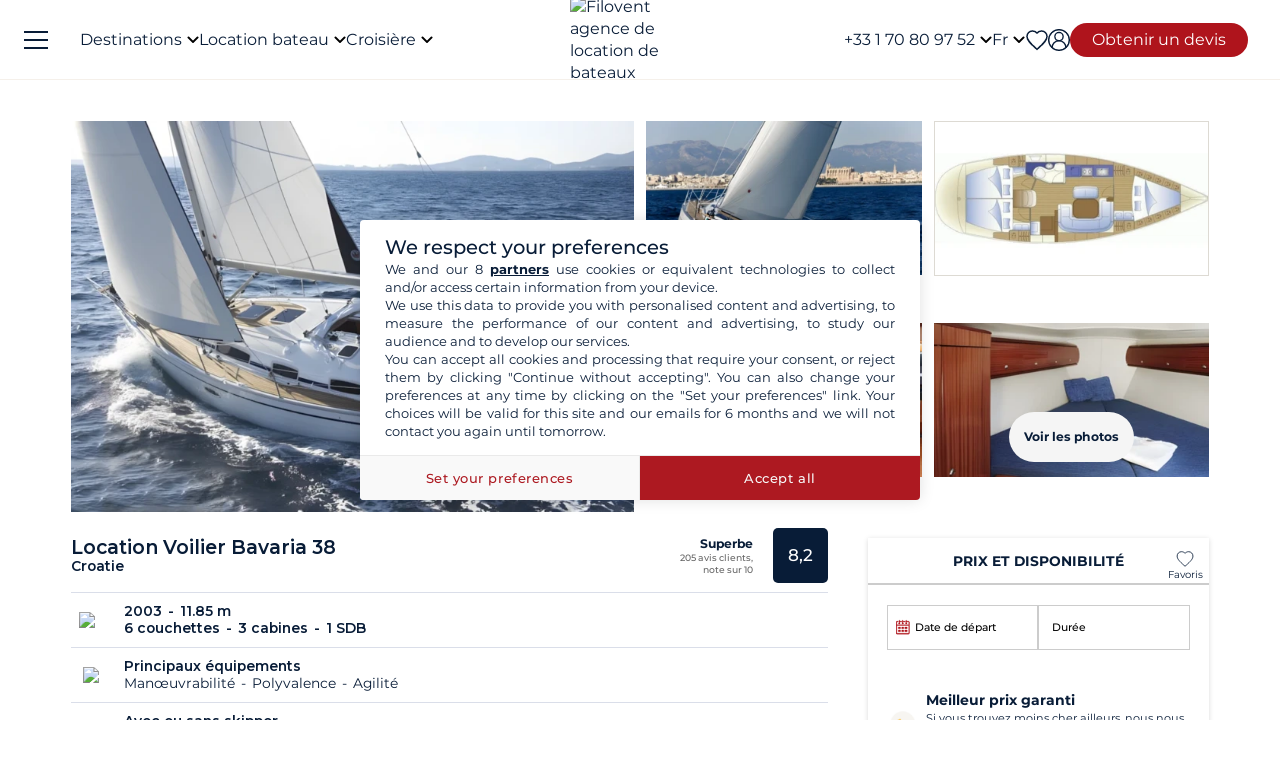

--- FILE ---
content_type: text/html; charset=UTF-8
request_url: https://www.filovent.com/voilier/bavaria-38/115667.html
body_size: 47790
content:
<!DOCTYPE html><html lang="fr"><head><link rel="preconnect" href="https://www.filovent.com"><link rel="preconnect" href="https://www.googletagmanager.com"><link rel="preconnect" href="https://fonts.googleapis.com"><link rel="preconnect" href="https://schema.org","@graph":[{"@type":"TravelAgency","@id":"www.filovent.com"><link rel="preconnect" href="https://www.filovent.com","logo":{"@type":"ImageObject","url":"www.filovent.com"><link rel="preconnect" href="https://www.google.com"><link rel="preconnect" href="https://www.instagram.com"><link rel="preconnect" href="https://www.filovent.com#bareboat","itemOffered":{"@type":"Service","name":"Location"><link rel="preconnect" href="https://www.filovent.com#organization"}},"priceSpecification":{"@type":"PriceSpecification","priceCurrency":"EUR"}},{"@type":"Offer","@id":"www.filovent.com#skippered","itemOffered":{"@type":"Service","name":"Location"><link rel="preconnect" href="https://www.filovent.com#organization"}},"priceSpecification":{"@type":"PriceSpecification","priceCurrency":"EUR"}},{"@type":"Offer","@id":"www.filovent.com#crewed","itemOffered":{"@type":"Service","name":"Croisière"><link rel="preconnect" href="https://www.filovent.com#organization"}},"priceSpecification":{"@type":"PriceSpecification","priceCurrency":"EUR"}},{"@type":"Offer","@id":"www.filovent.com#cabin","itemOffered":{"@type":"Service","name":"Croisière"><link rel="preconnect" href="https://www.filovent.com#organization"}},"priceSpecification":{"@type":"PriceSpecification","priceCurrency":"EUR"}},{"@type":"Offer","@id":"www.filovent.com#houseboat","itemOffered":{"@type":"Service","name":"Location"><link rel="preconnect" href="https://www.filovent.com#organization"}},"priceSpecification":{"@type":"PriceSpecification","priceCurrency":"EUR"><link rel="preconnect" href="https://maps.googleapis.com"><link rel="preconnect" href="https://www.w3.org"><link rel="preconnect" href="https://media.filovent.com"><link rel="preconnect" href="https://www.bohemiancoding.com"><link rel="preconnect" href="https://schema.org"><link rel="preconnect" href="https://www.linkedin.com"><link rel="preconnect" href="https://fr-fr.facebook.com"><link rel="preconnect" href="https://www.youtube.com"><link rel="preconnect" href="https://www.avis-verifies.com"><link rel="preconnect" href="https://www.tripadvisor.fr"><link rel="preconnect" href="https://laravel-livewire.com"><link rel="preconnect" href="https://salesiq.zohopublic.com"><!-- DOCKER PROD --> <meta charset="utf-8"> <meta name="viewport"        content="width=device-width, initial-scale=1 "> <meta name="mobile-web-app-capable" content="yes" /> <meta name="csrf-token" content="KXlfBTaBhNeORbPb2TAVp1ofrOybhUpnR4gXApXb"> <meta name="format-detection" content="telephone=no" /> <meta name="trustedsite-verification" content="a48efac844d09bfdb10e87c7a9267a08" /> <meta name="msvalidate.01" content="90A126BFF6683E0F3A622419D6991E5C" /> <meta name="google-site-verification" content="gDsHw7aM9Rj4miccE15L6B2aoet9McWgWTVaYz3tmHs" /> <meta name='botify-site-verification' content='aPS8ERk5twD3FqkmBlul9mq73LNXH1Za' /> <link rel="icon" href="https://www.filovent.com/favicon.ico" type="image/x-icon"> <link rel="shortcut icon" href="https://www.filovent.com/favicon.ico" type="image/x-icon"> <link rel="apple-touch-icon" sizes="180x180" href="https://www.filovent.com/apple-touch-icon.png"> <!-- Google Tag Manager --> <script>            (function(w, d, s, l, i) {                w[l] = w[l] || [];                w[l].push({                    'gtm.start': new Date().getTime(),                    event: 'gtm.js'                });                var f = d.getElementsByTagName(s)[0],                    j = d.createElement(s),                    dl = l != 'dataLayer' ? '&l=' + l : '';                j.async = true;                j.defer = true;                j.src =                    'https://www.googletagmanager.com/gtm.js?id=' + i + dl;                f.parentNode.insertBefore(j, f);            })(window, document, 'script', 'dataLayer', 'GTM-5DFVF5');            (function() {                try {                    window.setTimeout(function() {                        dataLayer.push({                            'event': 'afterLoad'                        });                    }, 5000);                } catch (err) {}            })();        </script> <!-- End Google Tag Manager --> <meta name="description" content="Louez le Bavaria 38 (3 cabines) au départ de Vodice, Croatie avec Filovent, spécialiste de la location de bateaux dans + de 50 pays depuis plus de 20 ans. Devis gratuit !" /> <title>Location Bavaria 38 Vodice  | Carry on</title> <!-- Styles --> <style >[wire\:loading], [wire\:loading\.delay], [wire\:loading\.inline-block], [wire\:loading\.inline], [wire\:loading\.block], [wire\:loading\.flex], [wire\:loading\.table], [wire\:loading\.grid], [wire\:loading\.inline-flex] {display: none;}[wire\:loading\.delay\.shortest], [wire\:loading\.delay\.shorter], [wire\:loading\.delay\.short], [wire\:loading\.delay\.long], [wire\:loading\.delay\.longer], [wire\:loading\.delay\.longest] {display:none;}[wire\:offline] {display: none;}[wire\:dirty]:not(textarea):not(input):not(select) {display: none;}input:-webkit-autofill, select:-webkit-autofill, textarea:-webkit-autofill {animation-duration: 50000s;animation-name: livewireautofill;}@keyframes livewireautofill { from {} }</style> <link rel="canonical" href="https://www.filovent.com/voilier/bavaria-38/115667.html"> <link rel="alternate" hreflang="fr" href="https://www.filovent.com/voilier/bavaria-38/115667.html"> <link rel="alternate" hreflang="de" href="https://www.filovent.com/de/segelboot/bavaria-38/115667.html"> <link rel="alternate" hreflang="es" href="https://www.filovent.com/es/velero/bavaria-38/115667.html"> <link rel="alternate" hreflang="it" href="https://www.filovent.com/it/barca-a-vela/bavaria-38/115667.html"> <link rel="alternate" hreflang="en-gb" href="https://www.filovent.com/uk/boat-hire/model/bavaria-38/product/115667.html"> <link rel="alternate" hreflang="en-us" href="https://www.filovent.com/us/sailboat/bavaria-38/115667.html"> <link href="https://www.filovent.com/front/assets/img/logo.webp" rel="preload" as="image" fetchpriority="high"> <link        href="https://fonts.googleapis.com/css2?family=Montserrat:ital,wght@0,200;0,400;0,500;0,600;0,700;1,200;1,400;1,500;1,600;1,700&display=fallback"        rel="preload" as="font" fetchpriority="high" crossorigin> <link        href="https://fonts.googleapis.com/css2?family=Montserrat:ital,wght@0,200;0,400;0,500;0,600;0,700;1,200;1,400;1,500;1,600;1,700&display=fallback"        rel="stylesheet"> <link src="//dynamic.criteo.com/js/ld/ld.js?a=25317" rel="preload" fetchpriority="low" as="script" > <script  type="text/javascript"            src="//dynamic.criteo.com/js/ld/ld.js?a=25317" async="true"> </script> <script type="application/ld+json">        {"@context":"https://schema.org","@graph":[{"@type":"TravelAgency","@id":"https://www.filovent.com/#organization","name":"Filovent","alternateName":"Groupe Filovent","slogan":"Spécialiste de la location de bateaux et croisières depuis 1995","url":"https://www.filovent.com","logo":{"@type":"ImageObject","url":"https://www.filovent.com/front/assets/img/logo.webp","width":250,"height":100},"image":{"@type":"ImageObject","url":"https://www.filovent.com/storage/Y2NleHpIcjhUdjA5N3FqaWtPMmdwRGxEaTlzWS1tZXRhYUc5dFpTMXRZV2x1TG1wd1p3LmpwZw.jpg","caption":"Filovent - Location de bateaux et croisières"},"priceRange":"€€-€€€","foundingDate":"1995","founder":{"@type":"Person","name":"Philippe Brunet"},"telephone":"+33170809752","email":"info@filovent.com","address":{"@type":"PostalAddress","streetAddress":"8 rue de l'Est","addressLocality":"Boulogne-Billancourt","postalCode":"92100","addressRegion":"Île-de-France","addressCountry":"FR"},"geo":{"@type":"GeoCoordinates","latitude":48.8356,"longitude":2.2411},"hasMap":"https://www.google.com/maps/place/8+Rue+de+l'Est,+92100+Boulogne-Billancourt","contactPoint":[{"@type":"ContactPoint","telephone":"+33170809735","contactType":"Service client","availableLanguage":["fr","en","it"],"areaServed":"FR"},{"@type":"ContactPoint","email":"info@filovent.com","contactType":"Service de réservation","availableLanguage":["fr","en","it"]}],"sameAs":["https://www.instagram.com/filovent/","https://www.facebook.com/filovent.fr/","https://www.linkedin.com/company/groupe-filovent"],"description":"Filovent est une agence de voyage spécialisée dans la location de bateaux, les croisières à la cabine et la location de péniches. Elle propose des expériences sur mesure pour tous les niveaux de navigation, de l'autonomie totale à la croisière tout confort avec équipage.","aggregateRating":{"@type":"AggregateRating","ratingValue":"9.4","bestRating":"10","worstRating":"0","ratingCount":1032,"reviewCount":1032},"knowsAbout":["location de bateau","location de bateau sans permis","location de catamaran","location de voilier","location de yacht","location de bateau à moteur","location de goélette","location de caïque","croisière à la cabine","croisière privée","croisière fluviale","croisière méditerranée","croisière antilles","bareboat charter","skippered charter","crewed charter","yacht charter","canal boat holiday","location péniche","navigation fluviale"],"areaServed":[{"@type":"Place","name":"Égypte"},{"@type":"Place","name":"Croatie"},{"@type":"Place","name":"Grèce"},{"@type":"Place","name":"Italie"},{"@type":"Place","name":"Antilles"},{"@type":"Place","name":"Côte d'Azur"},{"@type":"Place","name":"Fjords de Norvège"},{"@type":"Place","name":"Corse"},{"@type":"Place","name":"Espagne"},{"@type":"Place","name":"Polynésie française"},{"@type":"Place","name":"Canal du Midi"},{"@type":"Place","name":"Seychelles"},{"@type":"Place","name":"Turquie"}],"hasOfferCatalog":{"@type":"OfferCatalog","name":"Nos services de croisière et location de bateaux","itemListElement":[{"@type":"Offer","@id":"https://www.filovent.com#bareboat","itemOffered":{"@type":"Service","name":"Location de bateau sans skipper","serviceType":"Bareboat charter","description":"Vous avez les compétences requises pour naviguer et skipper le bateau : profitez d'une autonomie totale à bord. Ce service s'adresse aux navigateurs expérimentés souhaitant gérer eux-mêmes la navigation, les mouillages et les escales.","provider":{"@id":"https://www.filovent.com#organization"}},"priceSpecification":{"@type":"PriceSpecification","priceCurrency":"EUR"}},{"@type":"Offer","@id":"https://www.filovent.com#skippered","itemOffered":{"@type":"Service","name":"Location de bateau avec skipper","serviceType":"Skippered charter","description":"Vous n'avez pas besoin de connaissances particulières : un skipper professionnel prend en charge la navigation. Vous restez locataire et responsable du bateau, tout en profitant de ses conseils et de son expérience pour apprendre à naviguer en toute sécurité.","provider":{"@id":"https://www.filovent.com#organization"}},"priceSpecification":{"@type":"PriceSpecification","priceCurrency":"EUR"}},{"@type":"Offer","@id":"https://www.filovent.com#crewed","itemOffered":{"@type":"Service","name":"Croisière avec équipage","serviceType":"Crewed charter","description":"La version luxe de la croisière : vous montez à bord d'un bateau dit 'au commerce', comme sur un paquebot privé. L'équipage (capitaine, hôtesse, chef) est à vos petits soins pour un service haut de gamme. Ces croisières se déroulent généralement sur des yachts ou catamarans de grande taille.","provider":{"@id":"https://www.filovent.com#organization"}},"priceSpecification":{"@type":"PriceSpecification","priceCurrency":"EUR"}},{"@type":"Offer","@id":"https://www.filovent.com#cabin","itemOffered":{"@type":"Service","name":"Croisière à la cabine","serviceType":"Cabin cruise","description":"Vous réservez une cabine à bord d'un bateau haut de gamme à taille humaine, partagé avec d'autres voyageurs. Un équipage professionnel gère la navigation, la cuisine et le service hôtelier. L'itinéraire et les activités sont planifiés à l'avance pour une expérience tout compris.","provider":{"@id":"https://www.filovent.com#organization"}},"priceSpecification":{"@type":"PriceSpecification","priceCurrency":"EUR"}},{"@type":"Offer","@id":"https://www.filovent.com#houseboat","itemOffered":{"@type":"Service","name":"Location de péniche","serviceType":"Canal boat / Houseboat","description":"Location de bateaux fluviaux sur les canaux, sans permis, pour découvrir les plus belles régions d'Europe. Naviguez notamment sur le canal du Midi ou le canal du Vernay en France, ou encore en Hollande et en Allemagne.","provider":{"@id":"https://www.filovent.com#organization"}},"priceSpecification":{"@type":"PriceSpecification","priceCurrency":"EUR"}}]}}]}        </script> <style>        .sd-cmp-3H8D2{            padding: 25px!important;            gap: 8px!important;        }        .sd-cmp-3nwYC,        .sd-cmp-3nwYC div,        .sd-cmp-3nwYC span        {            display: block!important;            text-align: center!important;        }    </style> <style>            :root {                                    --cl-cta-bg: #af141c;                                    --cl-red-bg: #f00;                                    --cl-blue-bg: #081C37;                                    --cl-gray-bg: #f4f2ec;                                    --cl-cta-font: #af141c;                                    --cl-red-font: #f00;                                    --cl-blue-1-bg: #015aa5;                                    --cl-blue-2-bg: #04abef;                                    --cl-blue-3-bg: #00b8f8;                                    --cl-blue-4-bg: #003366;                                    --cl-blue-5-bg: #1793d7;                                    --cl-blue-6-bg: #081C37;                                    --cl-blue-7-bg: #004ba4;                                    --cl-blue-8-bg: #1e2f97;                                    --cl-blue-9-bg: #081C37;                                    --cl-blue-font: #081C37;                                    --cl-cta-hover: #af141c;                                    --cl-gray-0-bg: #f5f2ed;                                    --cl-gray-1-bg: #dddad3;                                    --cl-gray-2-bg: #e8e6df;                                    --cl-gray-3-bg: #f6f5f3;                                    --cl-gray-4-bg: #f6f4ef;                                    --cl-gray-5-bg: #8590b7;                                    --cl-gray-6-bg: #cccccc;                                    --cl-gray-7-bg: #e0e4e4;                                    --cl-gray-8-bg: #666666;                                    --cl-gray-9-bg: #b1b5af;                                    --cl-gray-font: #f4f2ec;                                    --cl-red-hover: #f00;                                    --cl-black-1-bg: #081C37;                                    --cl-black-2-bg: #081C37;                                    --cl-black-3-bg: #081C37;                                    --cl-blue-hover: #081C37;                                    --cl-cta-border: #af141c;                                    --cl-gray-10-bg: #cecece;                                    --cl-gray-11-bg: #cccccc;                                    --cl-gray-12-bg: #f6f5f5;                                    --cl-gray-13-bg: #dbd9d4;                                    --cl-gray-hover: #f4f2ec;                                    --cl-red-border: #f00;                                    --cl-blue-1-font: #015aa5;                                    --cl-blue-2-font: #04abef;                                    --cl-blue-3-font: #00b8f8;                                    --cl-blue-4-font: #003366;                                    --cl-blue-5-font: #1793d7;                                    --cl-blue-6-font: #081C37;                                    --cl-blue-7-font: #004ba4;                                    --cl-blue-8-font: #1e2f97;                                    --cl-blue-9-font: #081C37;                                    --cl-blue-border: #081C37;                                    --cl-gray-0-font: #f5f2ed;                                    --cl-gray-1-font: #dddad3;                                    --cl-gray-2-font: #e8e6df;                                    --cl-gray-3-font: #f6f5f3;                                    --cl-gray-4-font: #f6f4ef;                                    --cl-gray-5-font: #8590b7;                                    --cl-gray-6-font: #cccccc;                                    --cl-gray-7-font: #e0e4e4;                                    --cl-gray-8-font: #666666;                                    --cl-gray-9-font: #b1b5af;                                    --cl-gray-border: #f4f2ec;                                    --cl-black-1-font: #081C37;                                    --cl-black-2-font: #081C37;                                    --cl-black-3-font: #081C37;                                    --cl-blue-1-hover: #015aa5;                                    --cl-blue-2-hover: #04abef;                                    --cl-blue-3-hover: #00b8f8;                                    --cl-blue-4-hover: #003366;                                    --cl-blue-5-hover: #1793d7;                                    --cl-blue-6-hover: #081C37;                                    --cl-blue-7-hover: #004ba4;                                    --cl-blue-8-hover: #1e2f97;                                    --cl-blue-9-hover: #081C37;                                    --cl-gray-0-hover: #f5f2ed;                                    --cl-gray-1-hover: #dddad3;                                    --cl-gray-10-font: #cecece;                                    --cl-gray-11-font: #cccccc;                                    --cl-gray-12-font: #f6f5f5;                                    --cl-gray-13-font: #dbd9d4;                                    --cl-gray-2-hover: #e8e6df;                                    --cl-gray-3-hover: #f6f5f3;                                    --cl-gray-4-hover: #f6f4ef;                                    --cl-gray-5-hover: #8590b7;                                    --cl-gray-6-hover: #cccccc;                                    --cl-gray-7-hover: #e0e4e4;                                    --cl-gray-8-hover: #666666;                                    --cl-gray-9-hover: #b1b5af;                                    --cl-black-1-hover: #081C37;                                    --cl-black-2-hover: #081C37;                                    --cl-black-3-hover: #081C37;                                    --cl-blue-1-border: #015aa5;                                    --cl-blue-2-border: #04abef;                                    --cl-blue-3-border: #00b8f8;                                    --cl-blue-4-border: #003366;                                    --cl-blue-5-border: #1793d7;                                    --cl-blue-6-border: #081C37;                                    --cl-blue-7-border: #004ba4;                                    --cl-blue-8-border: #1e2f97;                                    --cl-blue-9-border: #081C37;                                    --cl-gray-0-border: #f5f2ed;                                    --cl-gray-1-border: #dddad3;                                    --cl-gray-10-hover: #cecece;                                    --cl-gray-11-hover: #cccccc;                                    --cl-gray-12-hover: #f6f5f5;                                    --cl-gray-13-hover: #dbd9d4;                                    --cl-gray-2-border: #e8e6df;                                    --cl-gray-3-border: #f6f5f3;                                    --cl-gray-4-border: #f6f4ef;                                    --cl-gray-5-border: #8590b7;                                    --cl-gray-6-border: #cccccc;                                    --cl-gray-7-border: #e0e4e4;                                    --cl-gray-8-border: #666666;                                    --cl-gray-9-border: #b1b5af;                                    --cl-black-1-border: #081C37;                                    --cl-black-2-border: #081C37;                                    --cl-black-3-border: #081C37;                                    --cl-filter-show-bg: #f00;                                    --cl-gray-10-border: #cecece;                                    --cl-gray-11-border: #cccccc;                                    --cl-gray-12-border: #f6f5f5;                                    --cl-gray-13-border: #dbd9d4;                                    --cl-menu-footer-bg: #081C37;                                    --cl-filter-show-font: #f00;                                    --cl-footer-social-bg: #081C37;                                    --cl-menu-footer-font: #081C37;                                    --cl-filter-show-hover: #f00;                                    --cl-menu-footer-hover: #081C37;                                    --cl-filter-show-border: #f00;                                    --cl-footer-social-font: #081C37;                                    --cl-menu-footer-border: #081C37;                                    --cl-copyright-footer-bg: #081C37;                                    --cl-footer-social-hover: #081C37;                                    --cl-footer-social-border: #081C37;                                    --cl-copyright-footer-font: #081C37;                                    --cl-copyright-footer-hover: #081C37;                                    --cl-copyright-footer-border: #081C37;                            }    </style> <link rel="stylesheet" href="/front/assets/css/page/product.css?id=ebfb3ee2321bf96c02463a47dcaf02bb"> <script type="text/javascript"            src="https://maps.googleapis.com/maps/api/js?key=AIzaSyDEvE51IWpNYthgOlxQbZsVnmtk-E6nnq8"></script> <script src='/dist/assets/main-Czm3-_bj.js'></script><link rel='stylesheet' href='/dist/assets/main-DTZS0iNt.css' /></head><body x-data="main('fr', false, true ,  true )" data-mode="d" > <!-- Google Tag Manager --> <noscript><iframe src="https://www.googletagmanager.com/ns.html?id=GTM-5DFVF5"            height="0" width="0" style="display:none;visibility:hidden"></iframe></noscript> <!-- End Google Tag Manager --> <style>    @media (max-width: 1024px) {        .countdown{            display: none !important;        }    }</style> <header x-data="headerScrollHandler(false)"    :class="{ '!z-1000': hasScrolled }"    class="flv-header-v2"> <div class="flv-header-top"> <div class="menu-burger"> <div class="nav-overlay"></div> <div class="flv-toggle-menu box-border"> <div class="flv-burger-menu-line line1"></div> <div class="flv-burger-menu-line line2"></div> <div class="flv-burger-menu-line line3"></div> </div> <nav class="flv-nav-bar-burger  flv-scroll-smooty "> <div class="flv-logo-burger"> <img                            src="https://www.filovent.com/storage/public/888/logoslogo-6931809695945.webp"                             alt="Filovent agence de location de bateaux"                class="max-w-[110px] sm:max-w-[140px]"> </div> <ul class="px-0 pt-15 pb-2"> <li class="nav-li-item-burger"> <a href="https://www.filovent.com/location-bateau-destination/location-voilier-destination.html" class="nav-link-burger hover:underline">                        Destinations                    </a> </li> <li class="nav-li-item-burger"> <a href="https://www.filovent.com/landing/tous-nos-bateaux" class="nav-link-burger hover:underline">Location bateau</a> </li> <li class="nav-li-item-burger"> <a href="https://www.filovent.com/croisiere"                        class="nav-link-burger hover:underline">Croisière</a> </li> <li class="nav-li-item-burger"> <a href="https://www.filovent.com/magazine"                        class="nav-link-burger hover:underline">Magazine</a> </li> <li class="nav-li-item-burger"> <a href="https://www.filovent.com/faq"                        class="nav-link-burger hover:underline">Faq</a> </li> <li class="nav-li-item-burger"> <a href="https://www.filovent.com/brochures"                    class="nav-link-burger hover:underline">Brochures</a> </li> <li class="nav-li-item-burger"> <a href="https://www.filovent.com/magazine/tags/itineraires-navigation" class="nav-link-burger hover:underline">Itinéraires</a> </li> <li class="nav-li-item-burger"> <a href="https://www.filovent.com/location-bateau-flotte/location-voilier-flotte.html"                    class="nav-link-burger hover:underline">Tous les constructeurs</a> </li> <li class="nav-li-item-burger"> <a href="https://www.filovent.com/qui-sommes-nous"                    class="nav-link-burger hover:underline">Qui sommes-nous ?</a> </li> <li class="nav-li-item-burger"> <a href="https://www.filovent.com/front/contacts"                    class="nav-link-burger hover:underline">Nous contacter</a> </li> </ul> <ul class="pt-2 border-t border-[#F5F0EA]"> <div wire:id="GD8fILO4zNOxxMF9MV88" wire:initial-data="{&quot;fingerprint&quot;:{&quot;id&quot;:&quot;GD8fILO4zNOxxMF9MV88&quot;,&quot;name&quot;:&quot;auth.v2.burger-connection&quot;,&quot;locale&quot;:&quot;fr&quot;,&quot;path&quot;:&quot;voilier\/bavaria-38\/115667.html&quot;,&quot;method&quot;:&quot;GET&quot;,&quot;v&quot;:&quot;acj&quot;},&quot;effects&quot;:{&quot;listeners&quot;:[&quot;auth_refresh&quot;]},&quot;serverMemo&quot;:{&quot;children&quot;:[],&quot;errors&quot;:[],&quot;htmlHash&quot;:&quot;fce4b469&quot;,&quot;data&quot;:{&quot;isCustomer&quot;:false,&quot;isGuest&quot;:false,&quot;isBroker&quot;:false,&quot;locale&quot;:&quot;fr&quot;,&quot;isModClient&quot;:false},&quot;dataMeta&quot;:[],&quot;checksum&quot;:&quot;0ebd27c2ca7bc7d67263b940464ecd8e75033d41a6cf636b88f95b3b29d832d2&quot;}}" class=""> <li class="px-5 py-1" > <a wire:click="$emit('open_login')" class="nav-link-burger hover:underline">Mon compte</a> </li> </div><!-- Livewire Component wire-end:GD8fILO4zNOxxMF9MV88 --> </ul> <ul> <li class="nav-li-item-burger"> <a @click="emitEvent('show_wish_list')" class="nav-link-burger hover:underline">                    Mes favoris                </a> </li> <li class="nav-li-item-burger"> <a href="https://www.filovent.com/infos-legales"                    class="nav-link-burger hover:underline">Informations légales</a> </li> <li class="nav-li-item-burger"> <a href="https://www.filovent.com/conditions-generales"                    class="nav-link-burger hover:underline">CGV - Location bateau</a> </li> <li class="nav-li-item-burger"> <a href="https://www.filovent.com/conditions-generales-croisiere-cabine"                    class="nav-link-burger hover:underline">CGV - Croisière</a> </li> <li class="nav-li-item-burger visible xl:hidden"> <a @click="emitEvent('show_main_contact_form')"                    class="nav-link-burger hover:underline">Nos experts vous conseillent</a> </li> <li class="nav-li-item-burger visible xl:hidden" class="nav-link-burger hover:underline"> <a class="flex nav-link-burger hover:underline" @click="emitEvent('show_locale_modal')"> <img width="20" height="18"                            src="https://www.filovent.com/front/assets/img/flags/fr.png" alt="icon-flag"                            loading="lazy"> <span class="pl-2"> Français</span> </a> </li> </ul> </nav> <div> <div wire:id="4VveqFccQ5dZGQS7N54h" wire:initial-data="{&quot;fingerprint&quot;:{&quot;id&quot;:&quot;4VveqFccQ5dZGQS7N54h&quot;,&quot;name&quot;:&quot;front.v2.locale-modal&quot;,&quot;locale&quot;:&quot;fr&quot;,&quot;path&quot;:&quot;voilier\/bavaria-38\/115667.html&quot;,&quot;method&quot;:&quot;GET&quot;,&quot;v&quot;:&quot;acj&quot;},&quot;effects&quot;:{&quot;listeners&quot;:[&quot;show_locale_modal&quot;,&quot;close_locale_modal&quot;]},&quot;serverMemo&quot;:{&quot;children&quot;:[],&quot;errors&quot;:[],&quot;htmlHash&quot;:&quot;fb1bdd98&quot;,&quot;data&quot;:{&quot;pageRoutes&quot;:[{&quot;key&quot;:&quot;fr&quot;,&quot;url&quot;:&quot;https:\/\/www.filovent.com\/voilier\/bavaria-38\/115667.html&quot;},{&quot;key&quot;:&quot;de&quot;,&quot;url&quot;:&quot;https:\/\/www.filovent.com\/de\/segelboot\/bavaria-38\/115667.html&quot;},{&quot;key&quot;:&quot;uk&quot;,&quot;url&quot;:&quot;https:\/\/www.filovent.com\/uk\/boat-hire\/model\/bavaria-38\/product\/115667.html&quot;},{&quot;key&quot;:&quot;us&quot;,&quot;url&quot;:&quot;https:\/\/www.filovent.com\/us\/sailboat\/bavaria-38\/115667.html&quot;},{&quot;key&quot;:&quot;es&quot;,&quot;url&quot;:&quot;https:\/\/www.filovent.com\/es\/velero\/bavaria-38\/115667.html&quot;},{&quot;key&quot;:&quot;it&quot;,&quot;url&quot;:&quot;https:\/\/www.filovent.com\/it\/barca-a-vela\/bavaria-38\/115667.html&quot;}],&quot;open&quot;:false,&quot;nested&quot;:false},&quot;dataMeta&quot;:{&quot;collections&quot;:[&quot;pageRoutes&quot;]},&quot;checksum&quot;:&quot;123edcbdc354e6d77d2ca3dfc81ffa26317218f9dddbc295dcba2346d124c202&quot;}}"class="flv-modal"x-data="toolsModal(window.Livewire.find('4VveqFccQ5dZGQS7N54h').entangle('open'))"x-bind="dialogue"> <div class="flv-modal-body locale-modal-body" id="flv-modal-body"> <span class="icon-close iconeClose" @click="closeModalLocale()"> <svg  class="code-color iconeClose" width="20px" height="20px" xmlns="http://www.w3.org/2000/svg" version="1.0" preserveAspectRatio="xMidYMid meet" viewBox="0 0 28.98 28"> <g transform="translate(0.000000,28.000000) scale(0.100000,-0.100000)"> <path            d="M0 267 c0 -8 27 -39 59 -70 l60 -57 -60 -57 c-57 -54 -73 -83 -46 -83 7 0 37 25 67 55 30 30 59 55 65 55 6 0 35 -25 65 -55 30 -30 60 -55 67 -55 27 0 11 29 -46 83 l-60 57 60 57 c57 54 73 83 46 83 -7 0 -37 -25 -67 -55 -30 -30 -59 -55 -65 -55 -6 0 -35 25 -65 55 -54 54 -80 68 -80 42z" /> </g></svg> </span> <div class="flv-modal-content wish"> <a href="https://www.filovent.com/voilier/bavaria-38/115667.html" class="flex mb-3 hover:underline last:mb-0"> <img height="16" width="16"                    src="https://www.filovent.com/front/assets/img/flags/fr.png"                    loading="lazy"> <span class="text-sm ml-2 text-blue-font">                    Français                </span> </a> <a href="https://www.filovent.com/de/segelboot/bavaria-38/115667.html" class="flex mb-3 hover:underline last:mb-0"> <img height="16" width="16"                    src="https://www.filovent.com/front/assets/img/flags/de.png"                    loading="lazy"> <span class="text-sm ml-2 text-blue-font">                    Deutsch                </span> </a> <a href="https://www.filovent.com/uk/boat-hire/model/bavaria-38/product/115667.html" class="flex mb-3 hover:underline last:mb-0"> <img height="16" width="16"                    src="https://www.filovent.com/front/assets/img/flags/uk.png"                    loading="lazy"> <span class="text-sm ml-2 text-blue-font">                    English (UK)                </span> </a> <a href="https://www.filovent.com/us/sailboat/bavaria-38/115667.html" class="flex mb-3 hover:underline last:mb-0"> <img height="16" width="16"                    src="https://www.filovent.com/front/assets/img/flags/us.png"                    loading="lazy"> <span class="text-sm ml-2 text-blue-font">                    English (US)                </span> </a> <a href="https://www.filovent.com/es/velero/bavaria-38/115667.html" class="flex mb-3 hover:underline last:mb-0"> <img height="16" width="16"                    src="https://www.filovent.com/front/assets/img/flags/es.png"                    loading="lazy"> <span class="text-sm ml-2 text-blue-font">                    Español                </span> </a> <a href="https://www.filovent.com/it/barca-a-vela/bavaria-38/115667.html" class="flex mb-3 hover:underline last:mb-0"> <img height="16" width="16"                    src="https://www.filovent.com/front/assets/img/flags/it.png"                    loading="lazy"> <span class="text-sm ml-2 text-blue-font">                    Italiano                </span> </a> </div> </div></div><!-- Livewire Component wire-end:4VveqFccQ5dZGQS7N54h --></div></div> <!--Logo--> <a class="flv-logo-header" href="https://www.filovent.com"> <img                                src="https://www.filovent.com/storage/public/888/logoslogo-6931809695945.webp"                alt="Filovent agence de location de bateaux"                width="140"                height="35"                class="max-w-[110px] sm:max-w-[140px]"                > </a> <nav class="flex justify-between flex-1"> <!--LEFT MENU--> <ul class="flv-menu-header-ul menu-left"> <li class="hidden xl:block"> <div> <span class="flv-nav-link-custom" toggle-tab-menu>        Destinations        <svg class="transition-transform duration-200 transform" style="margin-left: 5px;"     width="12"     height="12"    viewBox="6 10 12 7" fill="#000" xmlns="http://www.w3.org/2000/svg"> <path d="M15.8805 10.2901L12.0005 14.1701L8.12047 10.2901C7.73047 9.90006 7.10047 9.90006 6.71047 10.2901C6.32047 10.6801 6.32047 11.3101 6.71047 11.7001L11.3005 16.2901C11.6905 16.6801 12.3205 16.6801 12.7105 16.2901L17.3005 11.7001C17.6905 11.3101 17.6905 10.6801 17.3005 10.2901C16.9105 9.91006 16.2705 9.90006 15.8805 10.2901Z"></path></svg> </span> <div class="flv-dropdown-section hidden"> <div class="flv-dropdown-content  h-[90vh]"> <div class="flex"> <div class="flex-col w-1/6 min-w-[250px] min-h-[760px] bg-[#fbfbfb]"> <button class="flv-tab-link active" toggle-tab-content data-id="tab1"> <span>Location de bateaux<br /> <span class="font-normal italic">avec ou sans skipper</span> </span> </button> <button class="flv-tab-link" toggle-tab-content data-id="tab2"><span>Croisière à la cabine</span> </button> <button class="flv-tab-link" toggle-tab-content data-id="tab3"><span>Location de péniches<br /> <span class="font-normal italic">sans permis</span> </span> </button> </div> <div class="flex-col w-5/6 px-5"> <div id="tab1" class="tab-content-item active  flv-scroll-smooty max-h-[600px]"> <div class="columns-5 gap-4"> <div class="mb-3"> <span class="list-subtitle">Atlantique</span> <ul class="list-group"> <li> <a href="https://www.filovent.com/location-bateau-Angleterre/location-voilier-Angleterre-d.html"                                            class="list-item">                                            Angleterre                                        </a> </li> <li> <a href="https://www.filovent.com/location-bateau-Belgique/location-voilier-Belgique-d.html"                                            class="list-item">                                            Belgique                                        </a> </li> <li> <a href="https://www.filovent.com/location-bateau-Bresil/location-voilier-Bresil-d.html"                                            class="list-item">                                            Brésil                                        </a> </li> <li> <a href="https://www.filovent.com/location-bateau-Canada/location-voilier-Canada-d.html"                                            class="list-item">                                            Canada                                        </a> </li> <li> <a href="https://www.filovent.com/location-bateau-Ecosse/location-voilier-Ecosse-d.html"                                            class="list-item">                                            Ecosse                                        </a> </li> <li> <a href="https://www.filovent.com/location-bateau-EtatsUnis/location-voilier-EtatsUnis-d.html"                                            class="list-item">                                            Etats-Unis                                        </a> </li> <li> <a href="https://www.filovent.com/location-bateau-France_Atlantique/location-voilier-France_Atlantique-d.html"                                            class="list-item">                                            France Atlantique                                        </a> </li> <li> <a href="https://www.filovent.com/location-bateau-France_Manche/location-voilier-France_Manche-d.html"                                            class="list-item">                                            France Manche                                        </a> </li> <li> <a href="https://www.filovent.com/location-bateau-Hollande/location-voilier-Hollande-d.html"                                            class="list-item">                                            Hollande                                        </a> </li> <li> <a href="https://www.filovent.com/location-bateau-Iles_Canaries/location-voilier-Iles_Canaries-d.html"                                            class="list-item">                                            Iles Canaries                                        </a> </li> <li> <a href="https://www.filovent.com/location-bateau-Iles_de_Madere/location-voilier-Iles_de_Madere-d.html"                                            class="list-item">                                            Iles de Madère                                        </a> </li> <li> <a href="https://www.filovent.com/location-bateau-Iles_des_Acores/location-voilier-Iles_des_Acores-d.html"                                            class="list-item">                                            Iles des Açores                                        </a> </li> <li> <a href="https://www.filovent.com/location-bateau-Iles_du_Cap_Vert/location-voilier-Iles_du_Cap_Vert-d.html"                                            class="list-item">                                            Iles du Cap Vert                                        </a> </li> <li> <a href="https://www.filovent.com/location-bateau-Irlande/location-voilier-Irlande-d.html"                                            class="list-item">                                            Irlande                                        </a> </li> <li> <a href="https://www.filovent.com/location-bateau-Islande/location-voilier-Islande-d.html"                                            class="list-item">                                            Islande                                        </a> </li> <li> <a href="https://www.filovent.com/location-bateau-Norvege/location-voilier-Norvege-d.html"                                            class="list-item">                                            Norvège                                        </a> </li> <li> <a href="https://www.filovent.com/location-bateau-Portugal/location-voilier-Portugal-d.html"                                            class="list-item">                                            Portugal                                        </a> </li> </ul> </div> <div class="mb-3"> <span class="list-subtitle">Caraïbes</span> <ul class="list-group"> <li> <a href="https://www.filovent.com/location-bateau-Anguilla/location-voilier-Anguilla-d.html"                                            class="list-item">                                            Anguilla                                        </a> </li> <li> <a href="https://www.filovent.com/location-bateau-Antigua/location-voilier-Antigua-d.html"                                            class="list-item">                                            Antigua                                        </a> </li> <li> <a href="https://www.filovent.com/location-bateau-Bahamas/location-voilier-Bahamas-d.html"                                            class="list-item">                                            Bahamas                                        </a> </li> <li> <a href="https://www.filovent.com/location-bateau-Belize/location-voilier-Belize-d.html"                                            class="list-item">                                            Belize                                        </a> </li> <li> <a href="https://www.filovent.com/location-bateau-Colombie/location-voilier-Colombie-d.html"                                            class="list-item">                                            Colombie                                        </a> </li> <li> <a href="https://www.filovent.com/location-bateau-Cuba/location-voilier-Cuba-d.html"                                            class="list-item">                                            Cuba                                        </a> </li> <li> <a href="https://www.filovent.com/location-bateau-Dominique/location-voilier-Dominique-d.html"                                            class="list-item">                                            Dominique                                        </a> </li> <li> <a href="https://www.filovent.com/location-bateau-Grenade/location-voilier-Grenade-d.html"                                            class="list-item">                                            Grenade                                        </a> </li> <li> <a href="https://www.filovent.com/location-bateau-Grenadines/location-voilier-Grenadines-d.html"                                            class="list-item">                                            Grenadines                                        </a> </li> <li> <a href="https://www.filovent.com/location-bateau-Guadeloupe/location-voilier-Guadeloupe-d.html"                                            class="list-item">                                            Guadeloupe                                        </a> </li> <li> <a href="https://www.filovent.com/location-bateau-Jamaique/location-voilier-Jamaique-d.html"                                            class="list-item">                                            Jamaïque                                        </a> </li> <li> <a href="https://www.filovent.com/location-bateau-La_Barbade/location-voilier-La_Barbade-d.html"                                            class="list-item">                                            La Barbade                                        </a> </li> <li> <a href="https://www.filovent.com/location-bateau-Martinique/location-voilier-Martinique-d.html"                                            class="list-item">                                            Martinique                                        </a> </li> <li> <a href="https://www.filovent.com/location-bateau-Panama/location-voilier-Panama-d.html"                                            class="list-item">                                            Panama                                        </a> </li> <li> <a href="https://www.filovent.com/location-bateau-Porto_Rico/location-voilier-Porto_Rico-d.html"                                            class="list-item">                                            Porto Rico                                        </a> </li> <li> <a href="https://www.filovent.com/location-bateau-republique-dominicaine/location-voilier-republique-dominicaine-d.html"                                            class="list-item">                                            République dominicaine                                        </a> </li> <li> <a href="https://www.filovent.com/location-bateau-SaintBarthelemy/location-voilier-SaintBarthelemy-d.html"                                            class="list-item">                                            Saint-Barthélemy                                        </a> </li> <li> <a href="https://www.filovent.com/location-bateau-SaintChristophe/location-voilier-SaintChristophe-d.html"                                            class="list-item">                                            Saint-Christophe                                        </a> </li> <li> <a href="https://www.filovent.com/location-bateau-SaintMartin/location-voilier-SaintMartin-d.html"                                            class="list-item">                                            Saint-Martin                                        </a> </li> <li> <a href="https://www.filovent.com/location-bateau-SainteLucie/location-voilier-SainteLucie-d.html"                                            class="list-item">                                            Sainte-Lucie                                        </a> </li> <li> <a href="https://www.filovent.com/location-bateau-Venezuela/location-voilier-Venezuela-d.html"                                            class="list-item">                                            Vénézuela                                        </a> </li> <li> <a href="https://www.filovent.com/location-bateau-iles_Vierges_britanniques/location-voilier-iles_Vierges_britanniques-d.html"                                            class="list-item">                                            Îles Vierges britanniques                                        </a> </li> </ul> </div> <div class="mb-3"> <span class="list-subtitle">Mer Baltique</span> <ul class="list-group"> <li> <a href="https://www.filovent.com/location-bateau-Allemagne/location-voilier-Allemagne-d.html"                                            class="list-item">                                            Allemagne                                        </a> </li> <li> <a href="https://www.filovent.com/location-bateau-Danemark/location-voilier-Danemark-d.html"                                            class="list-item">                                            Danemark                                        </a> </li> <li> <a href="https://www.filovent.com/location-bateau-Estonie/location-voilier-Estonie-d.html"                                            class="list-item">                                            Estonie                                        </a> </li> <li> <a href="https://www.filovent.com/location-bateau-Finlande/location-voilier-Finlande-d.html"                                            class="list-item">                                            Finlande                                        </a> </li> <li> <a href="https://www.filovent.com/location-bateau-Lituanie/location-voilier-Lituanie-d.html"                                            class="list-item">                                            Lituanie                                        </a> </li> <li> <a href="https://www.filovent.com/location-bateau-Pologne/location-voilier-Pologne-d.html"                                            class="list-item">                                            Pologne                                        </a> </li> <li> <a href="https://www.filovent.com/location-bateau-Russie/location-voilier-Russie-d.html"                                            class="list-item">                                            Russie                                        </a> </li> <li> <a href="https://www.filovent.com/location-bateau-Suede/location-voilier-Suede-d.html"                                            class="list-item">                                            Suède                                        </a> </li> </ul> </div> <div class="mb-3"> <span class="list-subtitle">Mer rouge</span> <ul class="list-group"> <li> <a href="https://www.filovent.com/location-bateau-Egypte/location-voilier-Egypte-d.html"                                            class="list-item">                                            Egypte                                        </a> </li> </ul> </div> <div class="mb-3"> <span class="list-subtitle">Méditerranée</span> <ul class="list-group"> <li> <a href="https://www.filovent.com/location-bateau-Chypre/location-voilier-Chypre-d.html"                                            class="list-item">                                            Chypre                                        </a> </li> <li> <a href="https://www.filovent.com/location-bateau-Corse/location-voilier-Corse-d.html"                                            class="list-item">                                            Corse                                        </a> </li> <li> <a href="https://www.filovent.com/location-bateau-Croatie/location-voilier-Croatie-d.html"                                            class="list-item">                                            Croatie                                        </a> </li> <li> <a href="https://www.filovent.com/location-bateau-Espagne/location-voilier-Espagne-d.html"                                            class="list-item">                                            Espagne                                        </a> </li> <li> <a href="https://www.filovent.com/location-bateau-France_Mediterranee/location-voilier-France_Mediterranee-d.html"                                            class="list-item">                                            France Méditerranée                                        </a> </li> <li> <a href="https://www.filovent.com/location-bateau-Grece/location-voilier-Grece-d.html"                                            class="list-item">                                            Grèce                                        </a> </li> <li> <a href="https://www.filovent.com/location-bateau-Italie/location-voilier-Italie-d.html"                                            class="list-item">                                            Italie                                        </a> </li> <li> <a href="https://www.filovent.com/location-bateau-Malte/location-voilier-Malte-d.html"                                            class="list-item">                                            Malte                                        </a> </li> <li> <a href="https://www.filovent.com/location-bateau-Montenegro/location-voilier-Montenegro-d.html"                                            class="list-item">                                            Monténégro                                        </a> </li> <li> <a href="https://www.filovent.com/location-bateau-Slovenie/location-voilier-Slovenie-d.html"                                            class="list-item">                                            Slovénie                                        </a> </li> <li> <a href="https://www.filovent.com/location-bateau-Turquie/location-voilier-Turquie-d.html"                                            class="list-item">                                            Turquie                                        </a> </li> </ul> </div> <div class="mb-3"> <span class="list-subtitle">Océan Indien</span> <ul class="list-group"> <li> <a href="https://www.filovent.com/location-bateau-Birmanie/location-voilier-Birmanie-d.html"                                            class="list-item">                                            Birmanie                                        </a> </li> <li> <a href="https://www.filovent.com/location-bateau-Ile_Maurice/location-voilier-Ile_Maurice-d.html"                                            class="list-item">                                            Ile Maurice                                        </a> </li> <li> <a href="https://www.filovent.com/location-bateau-Indonesie/location-voilier-Indonesie-d.html"                                            class="list-item">                                            Indonésie                                        </a> </li> <li> <a href="https://www.filovent.com/location-bateau-Madagascar/location-voilier-Madagascar-d.html"                                            class="list-item">                                            Madagascar                                        </a> </li> <li> <a href="https://www.filovent.com/location-bateau-Malaisie/location-voilier-Malaisie-d.html"                                            class="list-item">                                            Malaisie                                        </a> </li> <li> <a href="https://www.filovent.com/location-bateau-Maldives/location-voilier-Maldives-d.html"                                            class="list-item">                                            Maldives                                        </a> </li> <li> <a href="https://www.filovent.com/location-bateau-Seychelles/location-voilier-Seychelles-d.html"                                            class="list-item">                                            Seychelles                                        </a> </li> <li> <a href="https://www.filovent.com/location-bateau-Singapour/location-voilier-Singapour-d.html"                                            class="list-item">                                            Singapour                                        </a> </li> <li> <a href="https://www.filovent.com/location-bateau-Sri_Lanka/location-voilier-Sri_Lanka-d.html"                                            class="list-item">                                            Sri Lanka                                        </a> </li> <li> <a href="https://www.filovent.com/location-bateau-Tanzanie/location-voilier-Tanzanie-d.html"                                            class="list-item">                                            Tanzanie                                        </a> </li> <li> <a href="https://www.filovent.com/location-bateau-Thailande/location-voilier-Thailande-d.html"                                            class="list-item">                                            Thaïlande                                        </a> </li> </ul> </div> <div class="mb-3"> <span class="list-subtitle">Pacifique</span> <ul class="list-group"> <li> <a href="https://www.filovent.com/location-bateau-Australie/location-voilier-Australie-d.html"                                            class="list-item">                                            Australie                                        </a> </li> <li> <a href="https://www.filovent.com/location-bateau-Chine/location-voilier-Chine-d.html"                                            class="list-item">                                            Chine                                        </a> </li> <li> <a href="https://www.filovent.com/location-bateau-Fidji/location-voilier-Fidji-d.html"                                            class="list-item">                                            Fidji                                        </a> </li> <li> <a href="https://www.filovent.com/location-bateau-Mexique/location-voilier-Mexique-d.html"                                            class="list-item">                                            Mexique                                        </a> </li> <li> <a href="https://www.filovent.com/location-bateau-Nouvelle_Caledonie/location-voilier-Nouvelle_Caledonie-d.html"                                            class="list-item">                                            Nouvelle Calédonie                                        </a> </li> <li> <a href="https://www.filovent.com/location-bateau-Nouvelle_Zelande/location-voilier-Nouvelle_Zelande-d.html"                                            class="list-item">                                            Nouvelle Zélande                                        </a> </li> <li> <a href="https://www.filovent.com/location-bateau-Philippines/location-voilier-Philippines-d.html"                                            class="list-item">                                            Philippines                                        </a> </li> <li> <a href="https://www.filovent.com/location-bateau-Polynesie_Francaise/location-voilier-Polynesie_Francaise-d.html"                                            class="list-item">                                            Polynésie Française                                        </a> </li> </ul> </div> </div> </div> <div id="tab2" class="tab-content-item hidden  flv-scroll-smooty max-h-[600px]"> <div class="flex"> <div class="columns-4 min-w-[81%]"> <div class="mb-2"> <a class="list-subtitle"                                         @click="gotoWithTarget('aHR0cHM6Ly93d3cuZmlsb3ZlbnQuY29tL3NlYXJjaD9vY2Vhbj0xMjgmc3RhcnQ9MDEtMjAyNiZxdWVyeT1BZnJpcXVlJmFjdGl2ZVRhYj00')" >                                        Afrique</a> <ul class="list-group"> <li> <a                                                 href="https://www.filovent.com/croisiere/afrique-australe"  class="list-item">                                                Afrique australe                                                                                            </a> </li> <li> <a                                                 href="https://www.filovent.com/croisiere/afrique-de-l-ouest"  class="list-item">                                                Afrique de l&#039;Ouest                                                                                            </a> </li> <li> <a                                                 href="https://www.filovent.com/croisiere/afrique-du-sud"  class="list-item">                                                Afrique du Sud                                                                                            </a> </li> <li> <a                                                 @click="gotoWithTarget('aHR0cHM6Ly93d3cuZmlsb3ZlbnQuY29tL3NlYXJjaD9vY2Vhbj0xMjgmcmVnaW9uPTUmc3RhcnQ9MDUtMjAyNiZxdWVyeT1BbGclQzMlQTlyaWUmYWN0aXZlVGFiPTQ=')"  class="list-item">                                                Algérie                                                                                            </a> </li> <li> <a                                                 href="https://www.filovent.com/croisiere/botswana"  class="list-item">                                                Botswana                                                                                            </a> </li> <li> <a                                                 href="https://www.filovent.com/croisiere/cap-vert"  class="list-item">                                                Cap Vert                                                                                            </a> </li> <li> <a                                                 href="https://www.filovent.com/croisiere/egypte"  class="list-item">                                                Egypte                                                                                            </a> </li> <li> <a                                                 @click="gotoWithTarget('aHR0cHM6Ly93d3cuZmlsb3ZlbnQuY29tL3NlYXJjaD9vY2Vhbj0xMjgmcmVnaW9uPTY3JnN0YXJ0PTAxLTIwMjYmcXVlcnk9R2FtYmllJmFjdGl2ZVRhYj00')"  class="list-item">                                                Gambie                                                                                            </a> </li> <li> <a                                                 @click="gotoWithTarget('aHR0cHM6Ly93d3cuZmlsb3ZlbnQuY29tL3NlYXJjaD9vY2Vhbj0xMjgmcmVnaW9uPTc4JnN0YXJ0PTEyLTIwMjYmcXVlcnk9R3VpbiVDMyVBOWUtQmlzc2F1JmFjdGl2ZVRhYj00')"  class="list-item">                                                Guinée-Bissau                                                                                            </a> </li> <li> <a                                                 @click="gotoWithTarget('aHR0cHM6Ly93d3cuZmlsb3ZlbnQuY29tL3NlYXJjaD96b25lPTI1JnN0YXJ0PTAyLTIwMjYmcXVlcnk9TGFjJTIwS2FyaWJhJmFjdGl2ZVRhYj00')"  class="list-item">                                                Lac Kariba                                                                                            </a> </li> <li> <a                                                 @click="gotoWithTarget('aHR0cHM6Ly93d3cuZmlsb3ZlbnQuY29tL3NlYXJjaD9vY2Vhbj0xMjgmcmVnaW9uPTEzMSZzdGFydD0wMi0yMDI2JnF1ZXJ5PU1hZGFnYXNjYXImYWN0aXZlVGFiPTQ=')"  class="list-item">                                                Madagascar                                                                                            </a> </li> <li> <a                                                 href="https://www.filovent.com/croisiere/namibie"  class="list-item">                                                Namibie                                                                                            </a> </li> <li> <a                                                 href="https://www.filovent.com/croisiere/senegal"  class="list-item">                                                Sénégal                                                                                            </a> </li> <li> <a                                                 @click="gotoWithTarget('aHR0cHM6Ly93d3cuZmlsb3ZlbnQuY29tL3NlYXJjaD9vY2Vhbj0xMjgmcmVnaW9uPTIxMSZzdGFydD0wMi0yMDI2JnF1ZXJ5PVRhbnphbmllJmFjdGl2ZVRhYj00')"  class="list-item">                                                Tanzanie                                                                                            </a> </li> <li> <a                                                 href="https://www.filovent.com/croisiere/tunisie"  class="list-item">                                                Tunisie                                                                                            </a> </li> <li> <a                                                 href="https://www.filovent.com/croisiere/zimbabwe"  class="list-item">                                                Zimbabwe                                                                                            </a> </li> </ul> </div> <div class="mb-2"> <a class="list-subtitle"                                         @click="gotoWithTarget('aHR0cHM6Ly93d3cuZmlsb3ZlbnQuY29tL3NlYXJjaD9vY2Vhbj0xMjkmc3RhcnQ9MDUtMjAyNiZxdWVyeT1BbSVDMyVBOXJpcXVlJTIwZHUlMjBOb3JkJmFjdGl2ZVRhYj00')" >                                        Amérique du Nord</a> <ul class="list-group"> <li> <a                                                 href="https://www.filovent.com/croisiere/alaska"  class="list-item">                                                Alaska                                                                                            </a> </li> <li> <a                                                 href="https://www.filovent.com/croisiere/canada"  class="list-item">                                                Canada                                                                                            </a> </li> <li> <a                                                 @click="gotoWithTarget('aHR0cHM6Ly93d3cuZmlsb3ZlbnQuY29tL3NlYXJjaD9vY2Vhbj0xMjkmcmVnaW9uPTIzMiZzdGFydD0wNS0yMDI2JnF1ZXJ5PSVDMyU4OXRhdHMtVW5pcyZhY3RpdmVUYWI9NA==')"  class="list-item">                                                États-Unis                                                                                            </a> </li> </ul> </div> <div class="mb-2"> <a class="list-subtitle"                                         @click="gotoWithTarget('aHR0cHM6Ly93d3cuZmlsb3ZlbnQuY29tL3NlYXJjaD9vY2Vhbj0xOSZzdGFydD0wMS0yMDI2JnF1ZXJ5PUFtJUMzJUE5cmlxdWUlMjBkdSUyMFN1ZCZhY3RpdmVUYWI9NA==')" >                                        Amérique du Sud</a> <ul class="list-group"> <li> <a                                                 href="https://www.filovent.com/croisiere/amazone"  class="list-item">                                                Amazone                                                                                            </a> </li> <li> <a                                                 href="https://www.filovent.com/croisiere/argentine"  class="list-item">                                                Argentine                                                                                            </a> </li> <li> <a                                                 @click="gotoWithTarget('aHR0cHM6Ly93d3cuZmlsb3ZlbnQuY29tL3NlYXJjaD9vY2Vhbj0xOSZyZWdpb249MzMmc3RhcnQ9MDMtMjAyNyZxdWVyeT1CciVDMyVBOXNpbCZhY3RpdmVUYWI9NA==')"  class="list-item">                                                Brésil                                                                                            </a> </li> <li> <a                                                 href="https://www.filovent.com/croisiere/chili"  class="list-item">                                                Chili                                                                                            </a> </li> <li> <a                                                 href="https://www.filovent.com/croisiere/colombie"  class="list-item">                                                Colombie                                                                                            </a> </li> <li> <a                                                 href="https://www.filovent.com/croisiere/equateur"  class="list-item">                                                Equateur                                                                                            </a> </li> <li> <a                                                 href="https://www.filovent.com/croisiere/equateur/iles-galapagos"  class="list-item">                                                Galapagos (îles)                                                                                            </a> </li> <li> <a                                                 href="https://www.filovent.com/croisiere/panama"  class="list-item">                                                Panama                                                                                            </a> </li> <li> <a                                                 href="https://www.filovent.com/croisiere/patagonie"  class="list-item">                                                Patagonie                                                                                            </a> </li> <li> <a                                                 href="https://www.filovent.com/croisiere/perou"  class="list-item">                                                Pérou                                                                                            </a> </li> <li> <a                                                 href="https://www.filovent.com/croisiere/panama/san-blas"  class="list-item">                                                San Blas (îles)                                                                                            </a> </li> </ul> </div> <div class="mb-2"> <a class="list-subtitle"  href="https://www.filovent.com/croisiere/asie"                                        >                                        Asie</a> <ul class="list-group"> <li> <a                                                 href="https://www.filovent.com/croisiere/vietnam/baie-halong"  class="list-item">                                                Baie d&#039;Halong                                                                                            </a> </li> <li> <a                                                 href="https://www.filovent.com/croisiere/bali/bali"  class="list-item">                                                Bali                                                                                            </a> </li> <li> <a                                                 href="https://www.filovent.com/croisiere/cambodge"  class="list-item">                                                Cambodge                                                                                            </a> </li> <li> <a                                                 href="https://www.filovent.com/croisiere/bali"  class="list-item">                                                Indonésie                                                                                            </a> </li> <li> <a                                                 href="https://www.filovent.com/croisiere/bali/komodo"  class="list-item">                                                Komodo                                                                                            </a> </li> <li> <a                                                 href="https://www.filovent.com/croisiere/laos"  class="list-item">                                                Laos                                                                                            </a> </li> <li> <a                                                 href="https://www.filovent.com/croisiere/bali/raja-ampat"  class="list-item">                                                Raja Ampat (îles)                                                                                            </a> </li> <li> <a                                                 href="https://www.filovent.com/croisiere/thailande"  class="list-item">                                                Thaïlande                                                                                            </a> </li> <li> <a                                                 href="https://www.filovent.com/croisiere/vietnam"  class="list-item">                                                Vietnam                                                                                            </a> </li> </ul> </div> <div class="mb-2"> <a class="list-subtitle"  href="https://www.filovent.com/croisiere/caraibes"                                        >                                        Caraïbes</a> <ul class="list-group"> <li> <a                                                 @click="gotoWithTarget('aHR0cHM6Ly93d3cuZmlsb3ZlbnQuY29tL3NlYXJjaD9vY2Vhbj01JnJlZ2lvbj0xMSZzdGFydD0wMS0yMDI2JnF1ZXJ5PUFudGlndWEmYWN0aXZlVGFiPTQ=')"  class="list-item">                                                Antigua                                                                                            </a> </li> <li> <a                                                 href="https://www.filovent.com/croisiere/bahamas"  class="list-item">                                                Bahamas                                                                                            </a> </li> <li> <a                                                 @click="gotoWithTarget('aHR0cHM6Ly93d3cuZmlsb3ZlbnQuY29tL3NlYXJjaD9vY2Vhbj01JnJlZ2lvbj0yNCZzdGFydD0wMS0yMDI2JnF1ZXJ5PUJhcmJhZGUmYWN0aXZlVGFiPTQ=')"  class="list-item">                                                Barbade                                                                                            </a> </li> <li> <a                                                 @click="gotoWithTarget('aHR0cHM6Ly93d3cuZmlsb3ZlbnQuY29tL2Nyb2lzaWVyZS9jb2xvbWJpZQ==')"  class="list-item">                                                Colombie                                                                                            </a> </li> <li> <a                                                 @click="gotoWithTarget('aHR0cHM6Ly93d3cuZmlsb3ZlbnQuY29tL3NlYXJjaD9vY2Vhbj01JnJlZ2lvbj01NiZzdGFydD0wMS0yMDI2JnF1ZXJ5PURvbWluaXF1ZSZhY3RpdmVUYWI9NA==')"  class="list-item">                                                Dominique                                                                                            </a> </li> <li> <a                                                 @click="gotoWithTarget('aHR0cHM6Ly93d3cuZmlsb3ZlbnQuY29tL3NlYXJjaD9vY2Vhbj01JnJlZ2lvbj03MSZzdGFydD0wMS0yMDI2JnF1ZXJ5PUdyZW5hZGUmYWN0aXZlVGFiPTQ=')"  class="list-item">                                                Grenade                                                                                            </a> </li> <li> <a                                                 href="https://www.filovent.com/croisiere/grenadines"  class="list-item">                                                Grenadines et Saint-Vincent                                                                                            </a> </li> <li> <a                                                 href="https://www.filovent.com/croisiere/guadeloupe"  class="list-item">                                                Guadeloupe                                                                                            </a> </li> <li> <a                                                 href="https://www.filovent.com/croisiere/iles-vierges-britanniques"  class="list-item">                                                Iles Vierges Britanniques                                                                                            </a> </li> <li> <a                                                 href="https://www.filovent.com/croisiere/martinique"  class="list-item">                                                Martinique                                                                                            </a> </li> <li> <a                                                 href="https://www.filovent.com/croisiere/saint-martin"  class="list-item">                                                Saint Martin                                                                                            </a> </li> <li> <a                                                 href="https://www.filovent.com/croisiere/saint-barthelemy"  class="list-item">                                                Saint-Barthélemy                                                                                            </a> </li> </ul> </div> <div class="mb-2"> <a class="list-subtitle"                                         @click="gotoWithTarget('aHR0cHM6Ly93d3cuZmlsb3ZlbnQuY29tL3NlYXJjaD9vY2Vhbj0xNDMmc3RhcnQ9MDEtMjAyNiZxdWVyeT1FdXJvcGUmYWN0aXZlVGFiPTQ=')" >                                        Europe</a> <ul class="list-group"> <li> <a                                                 href="https://www.filovent.com/croisiere/albanie"  class="list-item">                                                Albanie                                                                                            </a> </li> <li> <a                                                 href="https://www.filovent.com/croisiere/allemagne"  class="list-item">                                                Allemagne                                                                                            </a> </li> <li> <a                                                 href="https://www.filovent.com/croisiere/espagne/andalousie"  class="list-item">                                                Andalousie                                                                                            </a> </li> <li> <a                                                 href="https://www.filovent.com/croisiere/autriche"  class="list-item">                                                Autriche                                                                                            </a> </li> <li> <a                                                 href="https://www.filovent.com/croisiere/belgique"  class="list-item">                                                Belgique                                                                                            </a> </li> <li> <a                                                 @click="gotoWithTarget('aHR0cHM6Ly93d3cuZmlsb3ZlbnQuY29tL2Nyb2lzaWVyZS9idWxnYXJpZQ==')"  class="list-item">                                                Bulgarie                                                                                            </a> </li> <li> <a                                                 href="https://www.filovent.com/croisiere/corse"  class="list-item">                                                Corse                                                                                            </a> </li> <li> <a                                                 href="https://www.filovent.com/croisiere/croatie"  class="list-item">                                                Croatie                                                                                            </a> </li> <li> <a                                                 href="https://www.filovent.com/croisiere/danemark"  class="list-item">                                                Danemark                                                                                            </a> </li> <li> <a                                                 href="https://www.filovent.com/croisiere/espagne"  class="list-item">                                                Espagne                                                                                            </a> </li> <li> <a                                                 href="https://www.filovent.com/croisiere/france"  class="list-item">                                                France                                                                                            </a> </li> <li> <a                                                 href="https://www.filovent.com/croisiere/grece"  class="list-item">                                                Grèce                                                                                            </a> </li> <li> <a                                                 href="https://www.filovent.com/croisiere/hongrie"  class="list-item">                                                Hongrie                                                                                            </a> </li> <li> <a                                                 href="https://www.filovent.com/croisiere/italie"  class="list-item">                                                Italie                                                                                            </a> </li> <li> <a                                                 href="https://www.filovent.com/croisiere/luxembourg"  class="list-item">                                                Luxembourg                                                                                            </a> </li> <li> <a                                                 href="https://www.filovent.com/croisiere/malte"  class="list-item">                                                Malte                                                                                            </a> </li> <li> <a                                                 @click="gotoWithTarget('aHR0cHM6Ly93d3cuZmlsb3ZlbnQuY29tL3NlYXJjaD9vY2Vhbj0xNDMmcmVnaW9uPTIzMyZzdGFydD0wNC0yMDI2JnF1ZXJ5PU1vbnQlQzMlQTluJUMzJUE5Z3JvJmFjdGl2ZVRhYj00')"  class="list-item">                                                Monténégro                                                                                            </a> </li> <li> <a                                                 href="https://www.filovent.com/croisiere/fjords-norvege"  class="list-item">                                                Norvège                                                                                            </a> </li> <li> <a                                                 href="https://www.filovent.com/croisiere/pays-bas"  class="list-item">                                                Pays Bas                                                                                            </a> </li> <li> <a                                                 @click="gotoWithTarget('aHR0cHM6Ly93d3cuZmlsb3ZlbnQuY29tL3NlYXJjaD9vY2Vhbj0xNDMmcmVnaW9uPTE2OCZzdGFydD0wNS0yMDI2JnF1ZXJ5PVBvbG9nbmUmYWN0aXZlVGFiPTQ=')"  class="list-item">                                                Pologne                                                                                            </a> </li> <li> <a                                                 href="https://www.filovent.com/croisiere/portugal"  class="list-item">                                                Portugal                                                                                            </a> </li> <li> <a                                                 href="https://www.filovent.com/croisiere/roumanie"  class="list-item">                                                Roumanie                                                                                            </a> </li> <li> <a                                                 href="https://www.filovent.com/croisiere/republique-tcheque"  class="list-item">                                                République Tchèque                                                                                            </a> </li> <li> <a                                                 @click="gotoWithTarget('aHR0cHM6Ly93d3cuZmlsb3ZlbnQuY29tL3NlYXJjaD9vY2Vhbj0xNDMmcmVnaW9uPTI3MCZzdGFydD0wMy0yMDI2JnF1ZXJ5PVNlcmJpZSZhY3RpdmVUYWI9NA==')"  class="list-item">                                                Serbie                                                                                            </a> </li> <li> <a                                                 @click="gotoWithTarget('aHR0cHM6Ly93d3cuZmlsb3ZlbnQuY29tL3NlYXJjaD9vY2Vhbj0xNDMmcmVnaW9uPTE5MyZzdGFydD0wMy0yMDI2JnF1ZXJ5PVNsb3ZhcXVpZSZhY3RpdmVUYWI9NA==')"  class="list-item">                                                Slovaquie                                                                                            </a> </li> <li> <a                                                 href="https://www.filovent.com/croisiere/suisse"  class="list-item">                                                Suisse                                                                                            </a> </li> <li> <a                                                 href="https://www.filovent.com/croisiere/turquie"  class="list-item">                                                Turquie                                                                                            </a> </li> <li> <a                                                 href="https://www.filovent.com/croisiere/italie/venise"  class="list-item">                                                Venise et sa lagune                                                                                            </a> </li> </ul> </div> <div class="mb-2"> <a class="list-subtitle"                                         @click="gotoWithTarget('aHR0cHM6Ly93d3cuZmlsb3ZlbnQuY29tL3NlYXJjaD9vY2Vhbj0xNyZzdGFydD0wMS0yMDI2JnF1ZXJ5PU1lciUyMHJvdWdlJmFjdGl2ZVRhYj00')" >                                        Mer rouge</a> <ul class="list-group"> <li> <a                                                 @click="gotoWithTarget('aHR0cHM6Ly93d3cuZmlsb3ZlbnQuY29tL2Nyb2lzaWVyZS9lZ3lwdGU=')"  class="list-item">                                                Egypte                                                                                            </a> </li> </ul> </div> <div class="mb-2"> <a class="list-subtitle"  href="https://www.filovent.com/croisiere/mediterranee"                                        >                                        Méditerranée</a> <ul class="list-group"> <li> <a                                                 @click="gotoWithTarget('aHR0cHM6Ly93d3cuZmlsb3ZlbnQuY29tL2Nyb2lzaWVyZS9hbGJhbmll')"  class="list-item">                                                Albanie                                                                                            </a> </li> <li> <a                                                 @click="gotoWithTarget('aHR0cHM6Ly93d3cuZmlsb3ZlbnQuY29tL2Nyb2lzaWVyZS9jb3JzZQ==')"  class="list-item">                                                Corse                                                                                            </a> </li> <li> <a                                                 @click="gotoWithTarget('aHR0cHM6Ly93d3cuZmlsb3ZlbnQuY29tL2Nyb2lzaWVyZS9jcm9hdGll')"  class="list-item">                                                Croatie                                                                                            </a> </li> <li> <a                                                 @click="gotoWithTarget('aHR0cHM6Ly93d3cuZmlsb3ZlbnQuY29tL2Nyb2lzaWVyZS9lc3BhZ25l')"  class="list-item">                                                Espagne                                                                                            </a> </li> <li> <a                                                 @click="gotoWithTarget('aHR0cHM6Ly93d3cuZmlsb3ZlbnQuY29tL2Nyb2lzaWVyZS9mcmFuY2U=')"  class="list-item">                                                France                                                                                            </a> </li> <li> <a                                                 @click="gotoWithTarget('aHR0cHM6Ly93d3cuZmlsb3ZlbnQuY29tL2Nyb2lzaWVyZS9ncmVjZQ==')"  class="list-item">                                                Grèce                                                                                            </a> </li> <li> <a                                                 @click="gotoWithTarget('aHR0cHM6Ly93d3cuZmlsb3ZlbnQuY29tL2Nyb2lzaWVyZS9pdGFsaWU=')"  class="list-item">                                                Italie                                                                                            </a> </li> <li> <a                                                 @click="gotoWithTarget('aHR0cHM6Ly93d3cuZmlsb3ZlbnQuY29tL2Nyb2lzaWVyZS9tYWx0ZQ==')"  class="list-item">                                                Malte                                                                                            </a> </li> <li> <a                                                 @click="gotoWithTarget('aHR0cHM6Ly93d3cuZmlsb3ZlbnQuY29tL3NlYXJjaD9vY2Vhbj0xMyZyZWdpb249MjMzJnN0YXJ0PTA0LTIwMjYmcXVlcnk9TW9udCVDMyVBOW4lQzMlQTlncm8mYWN0aXZlVGFiPTQ=')"  class="list-item">                                                Monténégro                                                                                            </a> </li> <li> <a                                                 @click="gotoWithTarget('aHR0cHM6Ly93d3cuZmlsb3ZlbnQuY29tL3NlYXJjaD9vY2Vhbj0xMyZyZWdpb249MTk0JnN0YXJ0PTA0LTIwMjYmcXVlcnk9U2xvdiVDMyVBOW5pZSZhY3RpdmVUYWI9NA==')"  class="list-item">                                                Slovénie                                                                                            </a> </li> <li> <a                                                 @click="gotoWithTarget('aHR0cHM6Ly93d3cuZmlsb3ZlbnQuY29tL2Nyb2lzaWVyZS90dW5pc2ll')"  class="list-item">                                                Tunisie                                                                                            </a> </li> <li> <a                                                 @click="gotoWithTarget('aHR0cHM6Ly93d3cuZmlsb3ZlbnQuY29tL2Nyb2lzaWVyZS90dXJxdWll')"  class="list-item">                                                Turquie                                                                                            </a> </li> </ul> </div> <div class="mb-2"> <a class="list-subtitle"                                         @click="gotoWithTarget('aHR0cHM6Ly93d3cuZmlsb3ZlbnQuY29tL3NlYXJjaD9vY2Vhbj0xMzImc3RhcnQ9MDEtMjAyNiZxdWVyeT1PYyVDMyVBOWFuJTIwQXRsYW50aXF1ZSZhY3RpdmVUYWI9NA==')" >                                        Océan Atlantique</a> <ul class="list-group"> <li> <a                                                 href="https://www.filovent.com/croisiere/acores"  class="list-item">                                                Açores                                                                                            </a> </li> <li> <a                                                 href="https://www.filovent.com/croisiere/canaries"  class="list-item">                                                Canaries (îles)                                                                                            </a> </li> <li> <a                                                 @click="gotoWithTarget('aHR0cHM6Ly93d3cuZmlsb3ZlbnQuY29tL2Nyb2lzaWVyZS9jYXAtdmVydA==')"  class="list-item">                                                Cap Vert                                                                                            </a> </li> <li> <a                                                 @click="gotoWithTarget('aHR0cHM6Ly93d3cuZmlsb3ZlbnQuY29tL3NlYXJjaD9vY2Vhbj0xMzImcmVnaW9uPTkyJnN0YXJ0PTA1LTIwMjYmcXVlcnk9RiVDMyVBOXJvJUMzJUE5JTIwJTI4JUMzJUFFbGVzJTI5JmFjdGl2ZVRhYj00')"  class="list-item">                                                Féroé (îles)                                                                                            </a> </li> </ul> </div> <div class="mb-2"> <a class="list-subtitle"                                         @click="gotoWithTarget('aHR0cHM6Ly93d3cuZmlsb3ZlbnQuY29tL3NlYXJjaD9vY2Vhbj0xMzMmc3RhcnQ9MDEtMjAyNiZxdWVyeT1PYyVDMyVBOWFuJTIwSW5kaWVuJmFjdGl2ZVRhYj00')" >                                        Océan Indien</a> <ul class="list-group"> <li> <a                                                 @click="gotoWithTarget('aHR0cHM6Ly93d3cuZmlsb3ZlbnQuY29tL2Nyb2lzaWVyZS9iYWxpL2JhbGk=')"  class="list-item">                                                Bali                                                                                            </a> </li> <li> <a                                                 @click="gotoWithTarget('aHR0cHM6Ly93d3cuZmlsb3ZlbnQuY29tL2Nyb2lzaWVyZS9iYWxp')"  class="list-item">                                                Indonésie                                                                                            </a> </li> <li> <a                                                 @click="gotoWithTarget('aHR0cHM6Ly93d3cuZmlsb3ZlbnQuY29tL3NlYXJjaD9vY2Vhbj0xMzMmcmVnaW9uPTEzMSZzdGFydD0wMi0yMDI2JnF1ZXJ5PU1hZGFnYXNjYXImYWN0aXZlVGFiPTQ=')"  class="list-item">                                                Madagascar                                                                                            </a> </li> <li> <a                                                 href="https://www.filovent.com/croisiere/maldives"  class="list-item">                                                Maldives                                                                                            </a> </li> <li> <a                                                 href="https://www.filovent.com/croisiere/seychelles"  class="list-item">                                                Seychelles                                                                                            </a> </li> </ul> </div> <div class="mb-2"> <a class="list-subtitle"                                         @click="gotoWithTarget('aHR0cHM6Ly93d3cuZmlsb3ZlbnQuY29tL3NlYXJjaD9vY2Vhbj0xMDgmc3RhcnQ9MDEtMjAyNiZxdWVyeT1PYyVDMyVBOWFuJTIwUGFjaWZpcXVlJmFjdGl2ZVRhYj00')" >                                        Océan Pacifique</a> <ul class="list-group"> <li> <a                                                 @click="gotoWithTarget('aHR0cHM6Ly93d3cuZmlsb3ZlbnQuY29tL2Nyb2lzaWVyZS9iYWxp')"  class="list-item">                                                Indonésie                                                                                            </a> </li> <li> <a                                                 @click="gotoWithTarget('aHR0cHM6Ly93d3cuZmlsb3ZlbnQuY29tL2Nyb2lzaWVyZS9iYWxpL2tvbW9kbw==')"  class="list-item">                                                Komodo                                                                                            </a> </li> <li> <a                                                 href="https://www.filovent.com/croisiere/nouvelle-caledonie"  class="list-item">                                                Nouvelle-Calédonie                                                                                            </a> </li> <li> <a                                                 href="https://www.filovent.com/croisiere/polynesie"  class="list-item">                                                Polynésie                                                                                            </a> </li> <li> <a                                                 href="https://www.filovent.com/croisiere/bali/raja-ampat"  class="list-item">                                                Raja Ampat (îles)                                                                                            </a> </li> </ul> </div> <div class="mb-2"> <a class="list-subtitle"                                         @click="gotoWithTarget('aHR0cHM6Ly93d3cuZmlsb3ZlbnQuY29tL3NlYXJjaD9vY2Vhbj0xMzEmc3RhcnQ9MDEtMjAyNiZxdWVyeT1Qcm9jaGUtT3JpZW50JmFjdGl2ZVRhYj00')" >                                        Proche-Orient</a> <ul class="list-group"> <li> <a                                                 @click="gotoWithTarget('aHR0cHM6Ly93d3cuZmlsb3ZlbnQuY29tL2Nyb2lzaWVyZS9lZ3lwdGU=')"  class="list-item">                                                Egypte                                                                                            </a> </li> <li> <a                                                 @click="gotoWithTarget('aHR0cHM6Ly93d3cuZmlsb3ZlbnQuY29tL3NlYXJjaD96b25lPTMyJnN0YXJ0PTAxLTIwMjYmcXVlcnk9TGFjJTIwTmFzc2VyJmFjdGl2ZVRhYj00')"  class="list-item">                                                Lac Nasser                                                                                            </a> </li> <li> <a                                                 @click="gotoWithTarget('aHR0cHM6Ly93d3cuZmlsb3ZlbnQuY29tL2Nyb2lzaWVyZS90dXJxdWll')"  class="list-item">                                                Turquie                                                                                            </a> </li> </ul> </div> </div> <div class="columns-1 min-w-[19%]"> <div class="mb-2"> <a class="list-subtitle"                                         @click="gotoWithTarget('aHR0cHM6Ly93d3cuZmlsb3ZlbnQuY29tL3NlYXJjaD9vY2Vhbj0xNDEmc3RhcnQ9MDEtMjAyNiZxdWVyeT1GbGV1dmVzJTIwZHUlMjBtb25kZSZhY3RpdmVUYWI9NA==')" >                                        Fleuves du monde</a> <ul class="list-group"> <li> <a                                                 @click="gotoWithTarget('aHR0cHM6Ly93d3cuZmlsb3ZlbnQuY29tL2Nyb2lzaWVyZS9hbWF6b25l')"  class="list-item">                                                Amazone                                                                                            </a> </li> <li> <a                                                 href="https://www.filovent.com/croisiere/mekong"  class="list-item">                                                Mékong                                                                                            </a> </li> <li> <a                                                 @click="gotoWithTarget('aHR0cHM6Ly93d3cuZmlsb3ZlbnQuY29tL3NlYXJjaD96b25lPTUmc3RhcnQ9MDEtMjAyNiZxdWVyeT1OaWwmYWN0aXZlVGFiPTQ=')"  class="list-item">                                                Nil                                                                                            </a> </li> </ul> </div> <div class="mb-2"> <a class="list-subtitle"  href="https://www.filovent.com/croisiere/fleuves-europe"                                        >                                        Fleuves d&#039;Europe</a> <ul class="list-group"> <li> <a                                                 href="https://www.filovent.com/croisiere/danube"  class="list-item">                                                Danube                                                                                            </a> </li> <li> <a                                                 href="https://www.filovent.com/croisiere/portugal/douro"  class="list-item">                                                Douro                                                                                            </a> </li> <li> <a                                                 @click="gotoWithTarget('aHR0cHM6Ly93d3cuZmlsb3ZlbnQuY29tL3NlYXJjaD96b25lPTkmc3RhcnQ9MDMtMjAyNiZxdWVyeT1FbGJlJmFjdGl2ZVRhYj00')"  class="list-item">                                                Elbe                                                                                            </a> </li> <li> <a                                                 href="https://www.filovent.com/croisiere/france/garonne"  class="list-item">                                                Garonne                                                                                            </a> </li> <li> <a                                                 href="https://www.filovent.com/croisiere/espagne/guadalquivir"  class="list-item">                                                Guadalquivir                                                                                            </a> </li> <li> <a                                                 href="https://www.filovent.com/croisiere/france/loire"  class="list-item">                                                Loire                                                                                            </a> </li> <li> <a                                                 href="https://www.filovent.com/croisiere/allemagne/oder-et-havel"  class="list-item">                                                Oder et Havel                                                                                            </a> </li> <li> <a                                                 href="https://www.filovent.com/croisiere/allemagne/rhin"  class="list-item">                                                Rhin                                                                                            </a> </li> <li> <a                                                 href="https://www.filovent.com/croisiere/france/rhone"  class="list-item">                                                Rhône                                                                                            </a> </li> <li> <a                                                 @click="gotoWithTarget('aHR0cHM6Ly93d3cuZmlsb3ZlbnQuY29tL2Nyb2lzaWVyZS9zYW9uZQ==')"  class="list-item">                                                Saône                                                                                            </a> </li> <li> <a                                                 @click="gotoWithTarget('aHR0cHM6Ly93d3cuZmlsb3ZlbnQuY29tL2Nyb2lzaWVyZS9mcmFuY2UvbGEtc2VpbmU=')"  class="list-item">                                                Seine                                                                                            </a> </li> </ul> </div> <div class="mb-2"> <a class="list-subtitle"  href="https://www.filovent.com/croisiere/terres-polaires-fjords"                                        >                                        Terres polaires et fjords</a> <ul class="list-group"> <li> <a                                                 @click="gotoWithTarget('aHR0cHM6Ly93d3cuZmlsb3ZlbnQuY29tL2Nyb2lzaWVyZS9hbGFza2E=')"  class="list-item">                                                Alaska                                                                                            </a> </li> <li> <a                                                 href="https://www.filovent.com/croisiere/antarctique"  class="list-item">                                                Antarctique                                                                                            </a> </li> <li> <a                                                 href="https://www.filovent.com/croisiere/arctique"  class="list-item">                                                Arctique                                                                                            </a> </li> <li> <a                                                 @click="gotoWithTarget('aHR0cHM6Ly93d3cuZmlsb3ZlbnQuY29tL2Nyb2lzaWVyZS9hcmdlbnRpbmU=')"  class="list-item">                                                Argentine                                                                                            </a> </li> <li> <a                                                 @click="gotoWithTarget('aHR0cHM6Ly93d3cuZmlsb3ZlbnQuY29tL2Nyb2lzaWVyZS9jaGlsaQ==')"  class="list-item">                                                Chili                                                                                            </a> </li> <li> <a                                                 href="https://www.filovent.com/croisiere/groenland"  class="list-item">                                                Groenland                                                                                            </a> </li> <li> <a                                                 href="https://www.filovent.com/croisiere/islande"  class="list-item">                                                Islande                                                                                            </a> </li> <li> <a                                                 href="https://www.filovent.com/croisiere/fjords-norvege/iles-lofoten"  class="list-item">                                                Lofoten (îles)                                                                                            </a> </li> <li> <a                                                 @click="gotoWithTarget('aHR0cHM6Ly93d3cuZmlsb3ZlbnQuY29tL2Nyb2lzaWVyZS9mam9yZHMtbm9ydmVnZQ==')"  class="list-item">                                                Norvège                                                                                            </a> </li> <li> <a                                                 @click="gotoWithTarget('aHR0cHM6Ly93d3cuZmlsb3ZlbnQuY29tL2Nyb2lzaWVyZS9hcmN0aXF1ZS9zcGl0emJlcmc=')"  class="list-item">                                                Spitzberg (archipel du Svalbard)                                                                                            </a> </li> </ul> </div> <div class="mb-2"> <a class="list-subtitle"                                         @click="gotoWithTarget('aHR0cHM6Ly93d3cuZmlsb3ZlbnQuY29tL3NlYXJjaD9vY2Vhbj0yMSZzdGFydD0wMy0yMDI2JnF1ZXJ5PVRyYW5zYXRsYW50aXF1ZXMmYWN0aXZlVGFiPTQ=')" >                                        Transatlantiques</a> <ul class="list-group"> </ul> </div> </div> </div> </div> <div id="tab3" class="tab-content-item hidden  flv-scroll-smooty max-h-[600px]"> <div class="flex"> <div class="columns-1 min-w-[14%]"> <div class="mb-3"> <a href="https://www.filovent.com/location-bateau-France/location-peniche-France-d.html"                                        class="list-subtitle">France</a> <ul class="list-group"> <li><a href="https://www.filovent.com/location-bateau-France/location-peniche-France-b-Alsace.html"                                                class="list-item">Alsace</a> </li> <li><a href="https://www.filovent.com/location-bateau-France/location-peniche-France-b-Anjou.html"                                                class="list-item">Anjou</a> </li> <li><a href="https://www.filovent.com/location-bateau-France/location-peniche-France-b-Aquitaine.html"                                                class="list-item">Aquitaine</a> </li> <li><a href="https://www.filovent.com/location-bateau-France/location-peniche-France-b-Bourgogne.html"                                                class="list-item">Bourgogne</a> </li> <li><a href="https://www.filovent.com/location-bateau-France/location-peniche-France-b-Bretagne.html"                                                class="list-item">Bretagne</a> </li> <li><a href="https://www.filovent.com/location-bateau-France/location-peniche-France-b-Camargue.html"                                                class="list-item">Camargue</a> </li> <li><a href="https://www.filovent.com/location-bateau-France/location-peniche-France-b-Canal_du_Midi.html"                                                class="list-item">Canal du Midi</a> </li> <li><a href="https://www.filovent.com/location-bateau-France/location-peniche-France-b-Charente.html"                                                class="list-item">Charente</a> </li> <li><a href="https://www.filovent.com/location-bateau-France/location-peniche-France-b-FrancheComte.html"                                                class="list-item">Franche-Comté</a> </li> <li><a href="https://www.filovent.com/location-bateau-France/location-peniche-France-b-tarn.html"                                                class="list-item">Tarn</a> </li> <li><a href="https://www.filovent.com/location-bateau-France/location-peniche-France-b-Vosges.html"                                                class="list-item">Vosges</a> </li> </ul> </div> </div> <div class="columns-5 min-w-[85%]"> <div class="mb-3 break-inside-avoid"> <a href="https://www.filovent.com/location-bateau-Allemagne/location-peniche-Allemagne-d.html" class="list-subtitle">                                        Allemagne                                    </a> <ul class="list-group"> <li> <a @click="gotoWithTarget('aHR0cHM6Ly93d3cuZmlsb3ZlbnQuY29tL2xvY2F0aW9uLWJhdGVhdS1BbGxlbWFnbmUvbG9jYXRpb24tcGVuaWNoZS1BbGxlbWFnbmUtZC5odG1s')"                                                class="list-item">                                                Toutes les bases                                            </a> </li> </ul> </div> <div class="mb-3 break-inside-avoid"> <a href="https://www.filovent.com/location-bateau-Angleterre/location-peniche-Angleterre-d.html" class="list-subtitle">                                        Angleterre                                    </a> <ul class="list-group"> <li> <a @click="gotoWithTarget('aHR0cHM6Ly93d3cuZmlsb3ZlbnQuY29tL2xvY2F0aW9uLWJhdGVhdS1BbmdsZXRlcnJlL2xvY2F0aW9uLXBlbmljaGUtQW5nbGV0ZXJyZS1kLmh0bWw=')"                                                class="list-item">                                                Toutes les bases                                            </a> </li> </ul> </div> <div class="mb-3 break-inside-avoid"> <a href="https://www.filovent.com/location-bateau-Belgique/location-peniche-Belgique-d.html" class="list-subtitle">                                        Belgique                                    </a> <ul class="list-group"> <li> <a @click="gotoWithTarget('aHR0cHM6Ly93d3cuZmlsb3ZlbnQuY29tL2xvY2F0aW9uLWJhdGVhdS1CZWxnaXF1ZS9sb2NhdGlvbi1wZW5pY2hlLUJlbGdpcXVlLWQuaHRtbA==')"                                                class="list-item">                                                Toutes les bases                                            </a> </li> </ul> </div> <div class="mb-3 break-inside-avoid"> <a href="https://www.filovent.com/location-bateau-Canada/location-peniche-Canada-d.html" class="list-subtitle">                                        Canada                                    </a> <ul class="list-group"> <li> <a @click="gotoWithTarget('aHR0cHM6Ly93d3cuZmlsb3ZlbnQuY29tL2xvY2F0aW9uLWJhdGVhdS1DYW5hZGEvbG9jYXRpb24tcGVuaWNoZS1DYW5hZGEtZC5odG1s')"                                                class="list-item">                                                Toutes les bases                                            </a> </li> </ul> </div> <div class="mb-3 break-inside-avoid"> <a href="https://www.filovent.com/location-bateau-Ecosse/location-peniche-Ecosse-d.html" class="list-subtitle">                                        Ecosse                                    </a> <ul class="list-group"> <li> <a @click="gotoWithTarget('aHR0cHM6Ly93d3cuZmlsb3ZlbnQuY29tL2xvY2F0aW9uLWJhdGVhdS1FY29zc2UvbG9jYXRpb24tcGVuaWNoZS1FY29zc2UtZC5odG1s')"                                                class="list-item">                                                Toutes les bases                                            </a> </li> </ul> </div> <div class="mb-3 break-inside-avoid"> <a href="https://www.filovent.com/location-bateau-Hollande/location-peniche-Hollande-d.html" class="list-subtitle">                                        Hollande                                    </a> <ul class="list-group"> <li> <a @click="gotoWithTarget('aHR0cHM6Ly93d3cuZmlsb3ZlbnQuY29tL2xvY2F0aW9uLWJhdGVhdS1Ib2xsYW5kZS9sb2NhdGlvbi1wZW5pY2hlLUhvbGxhbmRlLWQuaHRtbA==')"                                                class="list-item">                                                Toutes les bases                                            </a> </li> </ul> </div> <div class="mb-3 break-inside-avoid"> <a href="https://www.filovent.com/location-bateau-Irlande/location-peniche-Irlande-d.html" class="list-subtitle">                                        Irlande                                    </a> <ul class="list-group"> <li> <a @click="gotoWithTarget('aHR0cHM6Ly93d3cuZmlsb3ZlbnQuY29tL2xvY2F0aW9uLWJhdGVhdS1JcmxhbmRlL2xvY2F0aW9uLXBlbmljaGUtSXJsYW5kZS1kLmh0bWw=')"                                                class="list-item">                                                Toutes les bases                                            </a> </li> </ul> </div> <div class="mb-3 break-inside-avoid"> <a href="https://www.filovent.com/location-bateau-Italie/location-peniche-Italie-d.html" class="list-subtitle">                                        Italie                                    </a> <ul class="list-group"> <li> <a @click="gotoWithTarget('aHR0cHM6Ly93d3cuZmlsb3ZlbnQuY29tL2xvY2F0aW9uLWJhdGVhdS1JdGFsaWUvbG9jYXRpb24tcGVuaWNoZS1JdGFsaWUtZC5odG1s')"                                                class="list-item">                                                Toutes les bases                                            </a> </li> </ul> </div> <div class="mb-3 break-inside-avoid"> <a href="https://www.filovent.com/location-bateau-Republique_Tcheque/location-peniche-Republique_Tcheque-d.html" class="list-subtitle">                                        République Tchèque                                    </a> <ul class="list-group"> <li> <a @click="gotoWithTarget('aHR0cHM6Ly93d3cuZmlsb3ZlbnQuY29tL2xvY2F0aW9uLWJhdGVhdS1SZXB1YmxpcXVlX1RjaGVxdWUvbG9jYXRpb24tcGVuaWNoZS1SZXB1YmxpcXVlX1RjaGVxdWUtZC5odG1s')"                                                class="list-item">                                                Toutes les bases                                            </a> </li> </ul> </div> </div> </div> </div> </div> </div> </div> <button class="flv-close-dropdown" toggle-tab-menu> <svg  class="code-color iconeClose" width="20px" height="20px" xmlns="http://www.w3.org/2000/svg" version="1.0" preserveAspectRatio="xMidYMid meet" viewBox="0 0 28.98 28"> <g transform="translate(0.000000,28.000000) scale(0.100000,-0.100000)"> <path            d="M0 267 c0 -8 27 -39 59 -70 l60 -57 -60 -57 c-57 -54 -73 -83 -46 -83 7 0 37 25 67 55 30 30 59 55 65 55 6 0 35 -25 65 -55 30 -30 60 -55 67 -55 27 0 11 29 -46 83 l-60 57 60 57 c57 54 73 83 46 83 -7 0 -37 -25 -67 -55 -30 -30 -59 -55 -65 -55 -6 0 -35 25 -65 55 -54 54 -80 68 -80 42z" /> </g></svg> </button> </div></div> </li> <li class="hidden xl:block"> <div> <span class="flv-nav-link-custom" toggle-tab-menu>        Location bateau         <svg class="transition-transform duration-200 transform" style="margin-left: 5px;"     width="12"     height="12"    viewBox="6 10 12 7" fill="#000" xmlns="http://www.w3.org/2000/svg"> <path d="M15.8805 10.2901L12.0005 14.1701L8.12047 10.2901C7.73047 9.90006 7.10047 9.90006 6.71047 10.2901C6.32047 10.6801 6.32047 11.3101 6.71047 11.7001L11.3005 16.2901C11.6905 16.6801 12.3205 16.6801 12.7105 16.2901L17.3005 11.7001C17.6905 11.3101 17.6905 10.6801 17.3005 10.2901C16.9105 9.91006 16.2705 9.90006 15.8805 10.2901Z"></path></svg> </span> <div class="flv-dropdown-section hidden"> <div class="flv-dropdown-content"> <div class="max-w-[1610px] mx-auto"> <div class="flv-titre-3 ">Quel bateau est fait pour vous ?</div> <div class="flex gap-4 break-xl:gap-8"> <div class="basis-full"> <a @click="gotoWithTarget('aHR0cHM6Ly93d3cuZmlsb3ZlbnQuY29tL2xvY2F0aW9uLXZvaWxpZXItY3JvaXNpZXJl')"> <picture> <source media="(min-width: 1600px)" srcset="https://www.filovent.com/front/assets/img/boat-types/voilier.png" type="image/png"/> <img class="w-full object-cover rounded-xl"                                            src="https://www.filovent.com/front/assets/img/boat-types/voilier.png"                                             alt="Voilier"                                             loading="lazy"                                            width="230" height="230"                                        /> </picture> </a> <div class="pl-2 py-2 border-b border-cta-border"> <a href="https://www.filovent.com/location-voilier-croisiere" class="hover:underline font-semibold ">Voilier</a> </div> <ul class="pl-2 space-y-2 my-2"> <li class=" hover:underline"> <a href="https://www.filovent.com/location-bateau-sans-skipper-croisiere"                                            class="transition-colors duration-300 hover:text-cl-cta-bg">Voilier sans skipper</a> </li> <li class=" hover:underline"> <a href="https://www.filovent.com/location-bateau-avec-skipper-croisiere"                                            class="transition-colors duration-300 hover:text-cl-cta-bg">Voilier avec skipper</a> </li> <li class=" hover:underline"> <a href="https://www.filovent.com/location-voilier-avec-equipage-croisiere"                                            class="transition-colors duration-300 hover:text-cl-cta-bg">Voilier avec équipage</a> </li> </ul> </div> <div class="basis-full"> <a @click="gotoWithTarget('aHR0cHM6Ly93d3cuZmlsb3ZlbnQuY29tL2xvY2F0aW9uLWNhdGFtYXJhbi1jcm9pc2llcmU=')"> <picture> <source media="(min-width: 1600px)" srcset="https://www.filovent.com/front/assets/img/boat-types/catamaran.png" type="image/png"/> <img class="w-full object-cover rounded-xl"                                            src="https://www.filovent.com/front/assets/img/boat-types/catamaran.png"                                             alt="Catamaran"                                             loading="lazy"                                            width="230" height="230"                                        /> </picture> </a> <div class="pl-2 py-2 border-b border-cta-border"> <a href="https://www.filovent.com/location-catamaran-croisiere" class="hover:underline font-semibold ">Catamaran</a> </div> <ul class="pl-2 space-y-2 my-2"> <li class=" hover:underline"> <a href="https://www.filovent.com/location-catamaran-sans-skipper-croisiere"                                            class="transition-colors duration-300 hover:text-cl-cta-bg">Catamaran sans skipper</a> </li> <li class=" hover:underline"> <a href="https://www.filovent.com/location-catamaran-avec-skipper-croisiere"                                            class="transition-colors duration-300 hover:text-cl-cta-bg">Catamaran avec skipper</a> </li> <li class=" hover:underline"> <a href="https://www.filovent.com/location-catamaran-avec-equipage-croisiere"                                            class="transition-colors duration-300 hover:text-cl-cta-bg">Catamaran avec équipage</a> </li> </ul> </div> <div class="basis-full"> <a @click="gotoWithTarget('aHR0cHM6Ly93d3cuZmlsb3ZlbnQuY29tL2xvY2F0aW9uLXBlbmljaGUtY3JvaXNpZXJl')"> <picture> <source media="(min-width: 1600px)" srcset="https://www.filovent.com/front/assets/img/boat-types/peniche.png" type="image/png"/> <img class="w-full object-cover rounded-xl"                                            src="https://www.filovent.com/front/assets/img/boat-types/peniche.png"                                             alt="Péniche"                                             loading="lazy"                                            width="230" height="230"                                        /> </picture> </a> <div class="pl-2 py-2 border-b border-cta-border"> <a href="https://www.filovent.com/location-peniche-croisiere" class="hover:underline font-semibold ">Péniche</a> </div> <ul class="pl-2 space-y-2 my-2"> <li class=" hover:underline"> <a href="https://www.filovent.com/location-sans-permis-croisiere"                                            class="transition-colors duration-300 hover:text-cl-cta-bg">Péniche sans permis</a> </li> </ul> </div> <div class="basis-full"> <a @click="gotoWithTarget('aHR0cHM6Ly93d3cuZmlsb3ZlbnQuY29tL2xvY2F0aW9uLWNhaXF1ZS1jcm9pc2llcmU=')"> <picture> <source media="(min-width: 1600px)" srcset="https://www.filovent.com/front/assets/img/boat-types/caique.png" type="image/png"/> <img class="w-full object-cover rounded-xl"                                            src="https://www.filovent.com/front/assets/img/boat-types/caique.png"                                             alt="Caïque"                                             loading="lazy"                                            width="230" height="230"                                        /> </picture> </a> <div class="pl-2 py-2 border-b border-cta-border"> <a href="https://www.filovent.com/location-caique-croisiere" class="hover:underline font-semibold ">Caïque</a> </div> <ul class="pl-2 space-y-2 my-2"> <li class=" hover:underline"> <a href="https://www.filovent.com/location-caique-croisiere"                                            class="transition-colors duration-300 hover:text-cl-cta-bg">Caïque avec équipage</a> </li> </ul> </div> <div class="basis-full"> <a @click="gotoWithTarget('aHR0cHM6Ly93d3cuZmlsb3ZlbnQuY29tL2xvY2F0aW9uLXlhY2h0LWNyb2lzaWVyZQ==')"> <picture> <source media="(min-width: 1600px)" srcset="https://www.filovent.com/front/assets/img/boat-types/yacht.png" type="image/png"/> <img class="w-full object-cover rounded-xl"                                            src="https://www.filovent.com/front/assets/img/boat-types/yacht.png"                                             alt="Yacht"                                             loading="lazy"                                            width="230" height="230"                                        /> </picture> </a> <div class="pl-2 py-2 border-b border-cta-border"> <a href="https://www.filovent.com/location-yacht-croisiere" class="hover:underline font-semibold ">Yacht</a> </div> <ul class="pl-2 space-y-2 my-2"> <li class=" hover:underline"> <a href="https://www.filovent.com/location-yacht-croisiere"                                            class="transition-colors duration-300 hover:text-cl-cta-bg">Yacht avec équipage</a> </li> </ul> </div> <div class="basis-full"> <a @click="gotoWithTarget('aHR0cHM6Ly93d3cuZmlsb3ZlbnQuY29tL2xvY2F0aW9uLW1vdGV1ci1jcm9pc2llcmU=')"> <picture> <source media="(min-width: 1600px)" srcset="https://www.filovent.com/front/assets/img/boat-types/bateau-moteur.png" type="image/png"/> <img class="w-full object-cover rounded-xl"                                            src="https://www.filovent.com/front/assets/img/boat-types/bateau-moteur.png"                                             alt="Bateau moteur"                                             loading="lazy"                                            width="230" height="230"                                        /> </picture> </a> <div class="pl-2 py-2 border-b border-cta-border"> <a href="https://www.filovent.com/location-moteur-croisiere" class="hover:underline font-semibold ">Bateau moteur</a> </div> <ul class="pl-2 space-y-2 my-2"> <li class=" hover:underline"> <a href="https://www.filovent.com/location-bateau-moteur-sans-skipper-croisiere"                                            class="transition-colors duration-300 hover:text-cl-cta-bg">Bateau moteur sans skipper</a> </li> <li class=" hover:underline"> <a href="https://www.filovent.com/location-bateau-moteur-avec-skipper-croisiere"                                            class="transition-colors duration-300 hover:text-cl-cta-bg">Bateau moteur avec skipper</a> </li> <li class=" hover:underline"> <a href="https://www.filovent.com/location-bateau-moteur-avec-equipage-croisiere"                                            class="transition-colors duration-300 hover:text-cl-cta-bg">Bateau moteur avec équipage</a> </li> </ul> </div> </div> <div class="mt-10 text-right"> <a href="https://www.filovent.com/landing/tous-nos-bateaux" class="flv-btn-cta-raduis"> Tous nos bateaux </a> </div> </div> </div> <button class="flv-close-dropdown" toggle-tab-menu> <svg  class="code-color iconeClose" width="20px" height="20px" xmlns="http://www.w3.org/2000/svg" version="1.0" preserveAspectRatio="xMidYMid meet" viewBox="0 0 28.98 28"> <g transform="translate(0.000000,28.000000) scale(0.100000,-0.100000)"> <path            d="M0 267 c0 -8 27 -39 59 -70 l60 -57 -60 -57 c-57 -54 -73 -83 -46 -83 7 0 37 25 67 55 30 30 59 55 65 55 6 0 35 -25 65 -55 30 -30 60 -55 67 -55 27 0 11 29 -46 83 l-60 57 60 57 c57 54 73 83 46 83 -7 0 -37 -25 -67 -55 -30 -30 -59 -55 -65 -55 -6 0 -35 25 -65 55 -54 54 -80 68 -80 42z" /> </g></svg> </button> </div></div> </li> <li class="hidden xl:block"> <div> <span class="flv-nav-link-custom" toggle-tab-menu >        Croisière        <svg class="transition-transform duration-200 transform" style="margin-left: 5px;"     width="12"     height="12"    viewBox="6 10 12 7" fill="#000" xmlns="http://www.w3.org/2000/svg"> <path d="M15.8805 10.2901L12.0005 14.1701L8.12047 10.2901C7.73047 9.90006 7.10047 9.90006 6.71047 10.2901C6.32047 10.6801 6.32047 11.3101 6.71047 11.7001L11.3005 16.2901C11.6905 16.6801 12.3205 16.6801 12.7105 16.2901L17.3005 11.7001C17.6905 11.3101 17.6905 10.6801 17.3005 10.2901C16.9105 9.91006 16.2705 9.90006 15.8805 10.2901Z"></path></svg> </span> <div class="flv-dropdown-section hidden"> <div class="flv-dropdown-content p-0"> <div class="max-w-[1600px] mx-auto"> <div class="flex"> <!-- Bloc de gauche --> <div class="flv-croisiere-bloc-left"> <div class="pr-5 mt-10"> <img src="https://www.filovent.com/front/assets/img/philippe-et-sabrina.jpg"                                 class="max-w-[170px] rounded-lg" alt="Filovent" loading="lazy"> </div> <div class="text-cof"> <div class="flv-titre-3 text-cta-font">Voyagez autrement avec Filovent !</div> <div class="flv-paragraphe-core text-justify"> <p class="mt-0">                                    Découvrez le monde à bord de bateaux à taille humaine, dans un esprit d’aventure et de liberté qui guide Filovent depuis ses débuts.                                </p> <p>                                    Nous avons imaginé cette belle histoire pour vous offrir des croisières uniques et mémorables.                                </p> <p>                                     Profitez de moments de pure farniente à bord de catamarans dans des îles paradisiaques, laissez-vous transporter par l’histoire et la culture en naviguant sur les dahabiehs du Nil ou les péniches au fil des fleuves d’Europe. En Asie, embarquez sur des bateaux traditionnels pour explorer des paysages fascinants empreints de traditions, ou choisissez les brise-glaces pour une expérience hors du commun dans les majestueux fjords.                                </p> <p>                                    Chaque voyage est conçu pour répondre à vos envies et créer des souvenirs inoubliables.                                </p> <p class="text-right mb-0">                                    Sabrina et Philippe Brunet<br />                                    Co-fondateurs de Filovent                                </p> </div> </div> </div> <!-- Bloc de droite --> <div class="p-8 w-2/3  flex flex-col justify-between"> <div class="flv-croisiere-bloc-right"> <div class="flv-croisiere-bloc-item"> <div class="flv-titre-3 text-cta-font">Style de croisière</div> <ul class="space-y-2 p-0"> <li> <a                                                                                                    href="https://www.filovent.com/croisiere"                                                                                                    class="list-item                                                     font-bold ">                                                    Croisière à la cabine                                                </a> </li> <li> <a                                                                                                    href="https://www.filovent.com/croisiere-fluviale"                                                                                                    class="list-item                                                    ">                                                    Croisière fluviale                                                </a> </li> <li> <a                                                                                                    href="https://www.filovent.com/croisiere-en-mer"                                                                                                    class="list-item                                                    ">                                                    Croisière en mer                                                </a> </li> <li> <a                                                                                                    @click.prevent="gotoWithTarget('aHR0cHM6Ly93d3cuZmlsb3ZlbnQuY29tL2Nyb2lzaWVyZT9wcml2YXRlPTE=')"                                                                                                    class="list-item                                                     font-bold ">                                                    Croisière sur un bateau privatisé                                                </a> </li> <li> <a                                                                                                    @click.prevent="gotoWithTarget('aHR0cHM6Ly93d3cuZmlsb3ZlbnQuY29tL2Nyb2lzaWVyZS1mbHV2aWFsZT9wcml2YXRlPTE=')"                                                                                                    class="list-item                                                    ">                                                    Croisière fluviale                                                </a> </li> <li> <a                                                                                                    href="https://www.filovent.com/location-croisiere-avec-equipage-croisiere"                                                                                                    class="list-item                                                    ">                                                    Croisière en mer                                                </a> </li> </ul> </div> <div class="flv-croisiere-bloc-item"> <div class="flv-titre-3 text-cta-font">Types de bateau</div> <ul class="space-y-2 p-0"> <li> <a                                                                                                    href="https://www.filovent.com/croisiere-bateau-traditionnel"                                                                                                    class="list-item                                                    ">                                                    Bateau traditionnel                                                </a> </li> <li> <a                                                                                                    href="https://www.filovent.com/croisiere-en-catamaran"                                                                                                    class="list-item                                                    ">                                                    Catamaran                                                </a> </li> <li> <a                                                                                                    href="https://www.filovent.com/croisiere-en-peniche"                                                                                                    class="list-item                                                    ">                                                    Péniche                                                </a> </li> <li> <a                                                                                                    href="https://www.filovent.com/croisiere-en-yacht"                                                                                                    class="list-item                                                    ">                                                    Yacht                                                </a> </li> <li> <a                                                                                                    href="https://www.filovent.com/croisiere-expedition"                                                                                                    class="list-item                                                    ">                                                    Bateau d&#039;expédition                                                </a> </li> </ul> </div> <div class="flv-croisiere-bloc-item"> <div class="flv-titre-3 text-cta-font">Avec qui partir ?</div> <ul class="space-y-2 p-0"> <li> <a                                                                                                    href="https://www.filovent.com/croisiere-en-couple"                                                                                                    class="list-item                                                    ">                                                    Croisière en couple                                                </a> </li> <li> <a                                                                                                    href="https://www.filovent.com/croisiere-en-famille"                                                                                                    class="list-item                                                    ">                                                    Croisière en famille                                                </a> </li> <li> <a                                                                                                    href="https://www.filovent.com/croisiere-entre-amis"                                                                                                    class="list-item                                                    ">                                                    Croisière entre amis                                                </a> </li> <li> <a                                                                                                    href="https://www.filovent.com/croisiere-en-solo"                                                                                                    class="list-item                                                    ">                                                    Croisière en solo                                                </a> </li> <li> <a                                                                                                    href="https://www.filovent.com/location-croisiere-avec-equipage-croisiere"                                                                                                    class="list-item                                                    ">                                                    Croisière privée                                                </a> </li> </ul> </div> </div> <div class="btn-all-croisiere text-center break-lg:text-right"> <a href="https://www.filovent.com/croisiere" class="flv-btn-cta-raduis">                                Toutes nos croisières                            </a> </div> </div> </div> </div> </div> <button class="flv-close-dropdown" toggle-tab-menu> <svg  class="code-color iconeClose" width="20px" height="20px" xmlns="http://www.w3.org/2000/svg" version="1.0" preserveAspectRatio="xMidYMid meet" viewBox="0 0 28.98 28"> <g transform="translate(0.000000,28.000000) scale(0.100000,-0.100000)"> <path            d="M0 267 c0 -8 27 -39 59 -70 l60 -57 -60 -57 c-57 -54 -73 -83 -46 -83 7 0 37 25 67 55 30 30 59 55 65 55 6 0 35 -25 65 -55 30 -30 60 -55 67 -55 27 0 11 29 -46 83 l-60 57 60 57 c57 54 73 83 46 83 -7 0 -37 -25 -67 -55 -30 -30 -59 -55 -65 -55 -6 0 -35 25 -65 55 -54 54 -80 68 -80 42z" /> </g></svg> </button> </div></div> </li> </ul> <!--RIGHT MENU--> <ul class="flv-menu-header-ul menu-right gap-3 sm:gap-4"> <li class="relative group"> <div class="hidden xl:block"> <a class="flv-nav-link-custom ctc " href="tel:+33170809752" role="button"> <span class="hover:text-cl-cta-bg ">            +33 1 70 80 97 52        </span> <svg class="transition-transform duration-200 transform" style="margin-left: 5px;"     width="12"     height="12"    viewBox="6 10 12 7" fill="#000" xmlns="http://www.w3.org/2000/svg"> <path d="M15.8805 10.2901L12.0005 14.1701L8.12047 10.2901C7.73047 9.90006 7.10047 9.90006 6.71047 10.2901C6.32047 10.6801 6.32047 11.3101 6.71047 11.7001L11.3005 16.2901C11.6905 16.6801 12.3205 16.6801 12.7105 16.2901L17.3005 11.7001C17.6905 11.3101 17.6905 10.6801 17.3005 10.2901C16.9105 9.91006 16.2705 9.90006 15.8805 10.2901Z"></path></svg> </a> <div class="flv-dropdown-section hidden group-hover:block"> <div class="flv-dropdown-phone"> <p>                Nos conseillers sont joignables par téléphone du lundi au samedi de 9h30 à 18h30.            </p> <table class="leading-7"> <tr> <td><span>Location de bateaux :</span></td> <td><a href="tel:+33170809752" class="pl-1 hover:underline">+33 1 70 80 97 52</a></td> </tr> <tr> <td><span>Croisière à la cabine :</span></td> <td><a href="tel:+33170809738" class="pl-1 hover:underline">+33 1 70 80 97 38</a></td> </tr> <tr> <td><span>Location de péniche :</span></td> <td><a href="tel:+33170809752" class="pl-1 hover:underline">+33 1 70 80 97 52</a></td> </tr> </table> <p>                Contactez-nous par email ou par courrier : <a href="https://www.filovent.com/front/contacts" class="underline">cliquez-ici</a> </p> </div> </div></div><div class="visible xl:hidden"> <a href="tel:+33170809752" class="flv-nav-link-custom"> <svg width="22" height="22" xmlns="http://www.w3.org/2000/svg" viewBox="0 0 279 279" fill="currentColor" > <g transform="translate(0,279) scale(0.1,-0.1)"> <path            d="M420 2781 c-54 -17 -89 -42 -142 -100 -289 -311 -357 -769 -174 -1158 97 -203 374 -552 662 -833 246 -240 567 -492 734 -575 234 -117 548 -139 800 -55 195 65 420 226 465 332 22 53 20 152 -5 203 -12 25 -113 133 -272 292 -273 271 -276 273 -383 273 -68 0 -122 -27 -200 -100 -36 -34 -81 -68 -100 -76 -54 -22 -138 -18 -193 10 -55 29 -599 570 -628 626 -25 48 -25 153 0 200 10 19 44 62 76 95 31 33 65 76 75 95 26 48 26 162 1 210 -25 49 -492 517 -540 542 -43 22 -136 32 -176 19z m327 -404 c252 -251 257 -259 211 -312 l-23 -26 -263 264 -264 264 27 22 c56 43 62 39 312 -212z m60 -523 c-26 -81 -29 -136 -13 -214 9 -40 27 -93 42 -119 33 -57 589 -619 659 -665 98 -66 227 -83 343 -47 l60 18 258 -259 c295 -295 282 -264 142 -318 -123 -48 -201 -62 -328 -63 -185 0 -346 49 -501 153 -294 199 -632 504 -868 785 -111 134 -242 307 -292 390 -154 254 -170 559 -43 834 l35 75 261 -261 260 -260 -15 -49z m1567 -1103 c201 -202 229 -233 229 -261 0 -19 -8 -40 -21 -53 l-22 -22 -263 263 -262 263 24 19 c13 11 37 20 55 20 27 0 58 -27 260 -229z"> </path> </g></svg> </a></div> </li> <li class="hidden xl:block"> <a class="flv-nav-link-custom py-0" role="button"  @click="emitEvent('show_locale_modal')"> <span>Fr</span> <svg class="transition-transform duration-200 transform" style="margin-left: 5px;"     width="12"     height="12"    viewBox="6 10 12 7" fill="#000" xmlns="http://www.w3.org/2000/svg"> <path d="M15.8805 10.2901L12.0005 14.1701L8.12047 10.2901C7.73047 9.90006 7.10047 9.90006 6.71047 10.2901C6.32047 10.6801 6.32047 11.3101 6.71047 11.7001L11.3005 16.2901C11.6905 16.6801 12.3205 16.6801 12.7105 16.2901L17.3005 11.7001C17.6905 11.3101 17.6905 10.6801 17.3005 10.2901C16.9105 9.91006 16.2705 9.90006 15.8805 10.2901Z"></path></svg> </a> </li> <li class="relative"> <div wire:id="ZufulqUfysEhe7RMR5DT" wire:initial-data="{&quot;fingerprint&quot;:{&quot;id&quot;:&quot;ZufulqUfysEhe7RMR5DT&quot;,&quot;name&quot;:&quot;auth.v2.desktop-wishlist&quot;,&quot;locale&quot;:&quot;fr&quot;,&quot;path&quot;:&quot;voilier\/bavaria-38\/115667.html&quot;,&quot;method&quot;:&quot;GET&quot;,&quot;v&quot;:&quot;acj&quot;},&quot;effects&quot;:{&quot;listeners&quot;:[&quot;auth_refresh&quot;]},&quot;serverMemo&quot;:{&quot;children&quot;:[],&quot;errors&quot;:[],&quot;htmlHash&quot;:&quot;58be9b51&quot;,&quot;data&quot;:{&quot;wishList&quot;:[],&quot;locale&quot;:&quot;fr&quot;,&quot;noWishList&quot;:false},&quot;dataMeta&quot;:[],&quot;checksum&quot;:&quot;30b913785d532e08332427042454180dc687e5af824d2012b472000f45e02caf&quot;}}"> <a @click="emitEvent('show_wish_list')"  title="Mes favoris" class="flv-nav-link-custom"> <svg width="23" height="23" viewBox="0 0 23 23" xmlns="http://www.w3.org/2000/svg"> <path        d="M12 21.35l-1.45-1.32C5.4 15.36 2 12.28 2 8.5 2 5.42 4.42 3 7.5 3c1.74 0 3.41.81 4.5 2.09C13.09 3.81 14.76 3 16.5 3 19.58 3 22 5.42 22 8.5c0 3.78-3.4 6.86-8.55 11.54L12 21.35z"        fill="none" stroke="#081C37" stroke-width="1.5" /></svg> </a> </div><!-- Livewire Component wire-end:ZufulqUfysEhe7RMR5DT --> </li> <li class="relative group"> <div wire:id="mLbM7uYa9aOTBggheAOk" wire:initial-data="{&quot;fingerprint&quot;:{&quot;id&quot;:&quot;mLbM7uYa9aOTBggheAOk&quot;,&quot;name&quot;:&quot;auth.v2.desktop-connection&quot;,&quot;locale&quot;:&quot;fr&quot;,&quot;path&quot;:&quot;voilier\/bavaria-38\/115667.html&quot;,&quot;method&quot;:&quot;GET&quot;,&quot;v&quot;:&quot;acj&quot;},&quot;effects&quot;:{&quot;listeners&quot;:[&quot;auth_refresh&quot;]},&quot;serverMemo&quot;:{&quot;children&quot;:[],&quot;errors&quot;:[],&quot;htmlHash&quot;:&quot;be7702af&quot;,&quot;data&quot;:{&quot;isCustomer&quot;:false,&quot;isGuest&quot;:false,&quot;isBroker&quot;:false,&quot;locale&quot;:&quot;fr&quot;,&quot;isModClient&quot;:false},&quot;dataMeta&quot;:[],&quot;checksum&quot;:&quot;bae7dc61dc0cb33817147590326aaef17c811bf0499b34ea60c82c6d4c6eb789&quot;}}"> <div> <span class="flv-nav-link-custom" @click="emitEvent('open_login')"> <svg xmlns="http://www.w3.org/2000/svg" width="22" height="22" viewBox="0 0 32 32"> <g> <circle cx="16" cy="16" r="15" fill="none" stroke="currentColor"            stroke-linejoin="round" stroke-miterlimit="10" stroke-width="2"></circle> <path d="M26,27c0-5.523-4.477-10-10-10s-10,4.477-10,10" fill="none"            stroke="currentColor" stroke-linejoin="round" stroke-miterlimit="10"            stroke-width="2"></path> <circle cx="16" cy="11" r="6" fill="none" stroke="currentColor"            stroke-linejoin="round" stroke-miterlimit="10" stroke-width="2"></circle> </g></svg> </span> <div class="flv-dropdown-section hidden xl:group-hover:block absolute "> <div class="flv-dropdown-account "> <ul class="border border-cta-border p-0"> <li @click="emitEvent('open_login')"> <a href="#" class="flv-dropdown-compte-item">Accès client</a> </li> <li @click="goto('aHR0cDovL3JlbnRlci5maWxvdmVudC5jb20vZnIvcmVudGVyL2xvZ2lu')"> <a href="#" class="flv-dropdown-compte-item">Accès loueur</a> </li> </ul> </div> </div> </div> </div><!-- Livewire Component wire-end:mLbM7uYa9aOTBggheAOk --> </li> <li class="hidden xl:block"> <a  @click="emitEvent('show_main_contact_form')" href="#" class="flv-btn-cta-raduis">                                                    Obtenir un devis                                            </a> </li> </ul> </nav> </div></header> <main id="flv-main-content" > <div class="flv-product-page"> <div class="flv-container"> <div x-data="{ showBar: false }"x-init="window.addEventListener('scroll', () => showBar = window.scrollY > 10)"x-show="showBar"class="fixed top-16 left-0 w-full min-h-[2.1rem] z-[900] bg-white flex justify-between items-center px-4 md:hidden" x-cloak><div class="pt-0 pr-0 pb-0 pl-0 z-20"> <a        @click="history.back()"        class="h-9 bg-white border-2 border-transparent rounded-full inline-flex items-center justify-center cursor-pointer appearance-none touch-manipulation transition-all duration-300 ease-in-out outline-none bg-clip-padding px-3"    > <svg fill="#000000" xmlns="http://www.w3.org/2000/svg" width="14" height="14" viewBox="0 0 370.814 370.814" class="mr-2"> <polygon points="292.92,24.848 268.781,0 77.895,185.401 268.781,370.814 292.92,345.961 127.638,185.401"/> </svg> <span class="text-base leading-none">Retour</span> </a></div> <div> <a href="#" @click="emitEvent('share_with_loved_ones')" class="flex items-center justify-center mr-4"> <svg class="code-color-revers share" width="13" height="16.41" xmlns="http://www.w3.org/2000/svg" viewBox="1 1 16 23"> <g fill-rule="evenodd" stroke-width="0.3"> <g transform="translate(-326 -406)"> <g transform="translate(215 119)" /> <path d="M334.052903,410.825777 L331.514719,413.363961 L330.100505,411.949747 L335.050253,407 L340,411.949747 L338.585786,413.363961 L336.05134,410.829515 L336.05134,421.999501 L334.052903,421.999501 L334.052903,410.825777 Z M327,430 L343,430 L343,414 L340,414 L340,416 L341,416 L341,428 L329,428 L329,416 L330,416 L330,414 L327,414 L327,430 Z" /> </g> </g> </svg> </a> </div></div><style>    /* [x-cloak] {    display: none !important;} */</style> <div wire:id="LS01PBqDppbV2xLLFMQV" wire:initial-data="{&quot;fingerprint&quot;:{&quot;id&quot;:&quot;LS01PBqDppbV2xLLFMQV&quot;,&quot;name&quot;:&quot;product.bread-crumb-product&quot;,&quot;locale&quot;:&quot;fr&quot;,&quot;path&quot;:&quot;voilier\/bavaria-38\/115667.html&quot;,&quot;method&quot;:&quot;GET&quot;,&quot;v&quot;:&quot;acj&quot;},&quot;effects&quot;:{&quot;emits&quot;:[{&quot;event&quot;:&quot;update_wish_img_gallery&quot;,&quot;params&quot;:[]}],&quot;listeners&quot;:[&quot;update_wish_img&quot;,&quot;show-wishlist&quot;,&quot;auth_refresh&quot;,&quot;share_with_loved_ones&quot;,&quot;add_to_wish_list_bread_crumb&quot;]},&quot;serverMemo&quot;:{&quot;children&quot;:{&quot;l2163852839-0&quot;:{&quot;id&quot;:&quot;XhscIeR8nzJitYbYg1tK&quot;,&quot;tag&quot;:&quot;div&quot;}},&quot;errors&quot;:[],&quot;htmlHash&quot;:&quot;0f650d49&quot;,&quot;data&quot;:{&quot;photo&quot;:{&quot;url&quot;:&quot;https:\/\/media.filovent.com\/photos\/coque\/8332\/ponts\/tmp967E.jpg\/full-webp&quot;,&quot;width&quot;:727,&quot;height&quot;:500,&quot;gallery&quot;:3,&quot;tags&quot;:[&quot;pn&quot;,&quot;rl&quot;],&quot;small&quot;:&quot;https:\/\/media.filovent.com\/photos\/coque\/8332\/ponts\/tmp967E.jpg\/350z195-webp&quot;,&quot;medium&quot;:&quot;https:\/\/media.filovent.com\/photos\/coque\/8332\/ponts\/tmp967E.jpg\/740z514-webp&quot;,&quot;gallery_desktop&quot;:&quot;https:\/\/media.filovent.com\/photos\/coque\/8332\/ponts\/tmp967E.jpg\/1400z0-webp&quot;,&quot;gallery_mobile&quot;:&quot;https:\/\/media.filovent.com\/photos\/coque\/8332\/ponts\/tmp967E.jpg\/500z0-webp&quot;,&quot;gallery_miniature&quot;:&quot;https:\/\/media.filovent.com\/photos\/coque\/8332\/ponts\/tmp967E.jpg\/300z0-webp&quot;},&quot;properties&quot;:{&quot;id&quot;:115667,&quot;nom&quot;:&quot;Carry on&quot;,&quot;arm_id&quot;:44,&quot;armateur&quot;:&quot;Pitter Yachting - Nautic Alliance&quot;,&quot;arm_public_mail&quot;:&quot;info@pitter-yachting.com&quot;,&quot;arm_public_name&quot;:&quot;Pitter Yachting - Nautic Alliance&quot;,&quot;arm_public_tel&quot;:&quot;+498171299059&quot;,&quot;arm_filosafe&quot;:0,&quot;arm_no_business&quot;:false,&quot;arm_reputation&quot;:3,&quot;arm_reputation_txt&quot;:&quot;Un des plus gros loueurs au monde, et un des principaux partenaires Filovent&quot;,&quot;arm_contracts&quot;:1079,&quot;arm_region_contracts&quot;:444,&quot;navire_id&quot;:1802,&quot;navire&quot;:&quot;Bavaria 38 (3 cab)&quot;,&quot;coque_id&quot;:8332,&quot;unique&quot;:false,&quot;coque&quot;:&quot;Bavaria 38&quot;,&quot;chantier_id&quot;:4,&quot;chantier&quot;:&quot;Bavaria&quot;,&quot;flotte_id&quot;:11801,&quot;flotte&quot;:&quot;Biograd - Marina Kornati, Sibenik - Mandalina, Zadar, Trogir - ACI Marina, Split - ACI Marina, Trogir Marina SCT, Murter - Jezera, Pirovac, Pula - Veruda, Punat (Krk), Rijeka, Sukosan - Marina Dalmacija, Pula - Pomer, Rogoznica - Marina Frapa,Vodice,Zadar - Tankerkomerc,Pula - Pomer,Marina Polesana - \u00eele Katarina, Kavala,Hramina&quot;,&quot;port_id&quot;:265,&quot;region_id&quot;:1,&quot;region&quot;:&quot;Croatie&quot;,&quot;regions&quot;:[{&quot;id&quot;:1,&quot;name&quot;:&quot;Croatie&quot;}],&quot;type_id&quot;:36,&quot;type&quot;:&quot;Voilier monocoque&quot;,&quot;display&quot;:&quot;N&quot;,&quot;comm_level&quot;:1,&quot;comm_percent&quot;:19,&quot;media_request&quot;:false,&quot;category_id&quot;:56,&quot;category&quot;:&quot;Voiliers&quot;,&quot;group_id&quot;:36,&quot;group&quot;:&quot;Monocoques&quot;,&quot;tour_id&quot;:58,&quot;tour_mode&quot;:2,&quot;tour_url&quot;:null,&quot;tour_media&quot;:null,&quot;source_id&quot;:0,&quot;planning_id&quot;:0,&quot;expert_date&quot;:null,&quot;nb_contract&quot;:0,&quot;contract_score&quot;:0},&quot;locale&quot;:&quot;fr&quot;,&quot;breadcrumbs&quot;:[{&quot;url&quot;:&quot;https:\/\/www.filovent.com&quot;,&quot;label&quot;:&quot;Location Bateau&quot;},{&quot;url&quot;:&quot;https:\/\/www.filovent.com\/location-bateau-Croatie\/location-voilier-Croatie-d.html&quot;,&quot;label&quot;:&quot;Croatie&quot;},{&quot;url&quot;:&quot;https:\/\/www.filovent.com\/location-bateau-Croatie\/location-voilier-Croatie-b-Vodice.html&quot;,&quot;label&quot;:&quot;Location Bateau Vodice&quot;},{&quot;url&quot;:&quot;https:\/\/www.filovent.com\/voilier\/bavaria-38\/115667.html&quot;,&quot;label&quot;:&quot;Bavaria 38 - R\u00e9f\u00e9rence : 115667&quot;}],&quot;wishImg&quot;:&quot;&quot;,&quot;showWish&quot;:true,&quot;wishList&quot;:[],&quot;offer&quot;:[],&quot;wishImgGallery&quot;:&quot;&quot;},&quot;dataMeta&quot;:[],&quot;checksum&quot;:&quot;f4d9fd596654c32fe153c798108e934eb21ba26a07b7057d513e5a8bfb1eb2a7&quot;}}" class="flv-breadcrumb cruise flv-row"> <div wire:id="XhscIeR8nzJitYbYg1tK" wire:initial-data="{&quot;fingerprint&quot;:{&quot;id&quot;:&quot;XhscIeR8nzJitYbYg1tK&quot;,&quot;name&quot;:&quot;tools.share-form-modal&quot;,&quot;locale&quot;:&quot;fr&quot;,&quot;path&quot;:&quot;voilier\/bavaria-38\/115667.html&quot;,&quot;method&quot;:&quot;GET&quot;,&quot;v&quot;:&quot;acj&quot;},&quot;effects&quot;:{&quot;listeners&quot;:[&quot;open_share_form_modal&quot;,&quot;open_share_itinerary_form_modal&quot;]},&quot;serverMemo&quot;:{&quot;children&quot;:[],&quot;errors&quot;:[],&quot;htmlHash&quot;:&quot;ca281fdc&quot;,&quot;data&quot;:{&quot;photo&quot;:null,&quot;emailsStr&quot;:&quot;&quot;,&quot;emails&quot;:[],&quot;senderEmail&quot;:&quot;&quot;,&quot;messagee&quot;:&quot;&quot;,&quot;link&quot;:&quot;https:\/\/www.filovent.com\/voilier\/bavaria-38\/115667.html&quot;,&quot;validated&quot;:null,&quot;validate&quot;:null,&quot;sended&quot;:false,&quot;itineraryLink&quot;:&quot;&quot;,&quot;locale&quot;:&quot;fr&quot;,&quot;open&quot;:false,&quot;nested&quot;:false},&quot;dataMeta&quot;:[],&quot;checksum&quot;:&quot;ec9a8ebd70af90fd727b642e1469f84764e93c9fe9416a168fbcb40340489905&quot;}}"  class="flv-modal flv-boat-detail-modal" x-data="toolsModal(window.Livewire.find('XhscIeR8nzJitYbYg1tK').entangle('open'))" x-bind="dialogue"> <div class="flv-modal-body partage"> <span class="icon-close" @click="closeModal()"> <svg  class="code-color iconeClose" width="20px" height="20px" xmlns="http://www.w3.org/2000/svg" version="1.0" preserveAspectRatio="xMidYMid meet" viewBox="0 0 28.98 28"> <g transform="translate(0.000000,28.000000) scale(0.100000,-0.100000)"> <path            d="M0 267 c0 -8 27 -39 59 -70 l60 -57 -60 -57 c-57 -54 -73 -83 -46 -83 7 0 37 25 67 55 30 30 59 55 65 55 6 0 35 -25 65 -55 30 -30 60 -55 67 -55 27 0 11 29 -46 83 l-60 57 60 57 c57 54 73 83 46 83 -7 0 -37 -25 -67 -55 -30 -30 -59 -55 -65 -55 -6 0 -35 25 -65 55 -54 54 -80 68 -80 42z" /> </g></svg></span> </div></div><!-- Livewire Component wire-end:XhscIeR8nzJitYbYg1tK --></div><!-- Livewire Component wire-end:LS01PBqDppbV2xLLFMQV --> <div class="flv-gallery flv-row"> <div class="col-left" @click="emitEvent('product_gallery_list')"> <img class="gallery-item cursor-pointer" style="object-fit: cover;"                                src="https://media.filovent.com/photos/coque/8332/141237189-1ext_ups.webp/740z514-webp"                                                alt="Bavaria 38 Vodice | Carry on"                                loading="lazy"            > </div> <div class="col-right flv-row"> <div class="col-6" @click="emitEvent('show_gallery_list' , 'aHR0cHM6Ly9tZWRpYS5maWxvdmVudC5jb20vcGhvdG9zL2NvcXVlLzgzMzIvdG1wNTljNF91cHMud2VicC9mdWxsLXdlYnA=')" > <div class="gallery-item  cursor-pointer"> <img src="https://media.filovent.com/photos/coque/8332/tmp59c4_ups.webp/350z195-webp" loading="lazy" class="w-full h-full object-cover"> </div> </div> <div class="col-6" @click="emitEvent('show_gallery_list' , 'aHR0cHM6Ly9tZWRpYS5maWxvdmVudC5jb20vcGhvdG9zL2NvcXVlLzgzMzIvcG9udHMvdG1wOTY3RS5qcGcvZnVsbC13ZWJw')" > <div class="gallery-item  flv-border  cursor-pointer"> <img src="https://media.filovent.com/photos/coque/8332/ponts/tmp967E.jpg/350z195-webp" loading="lazy" class="w-full h-full object-cover"> </div> </div> <div class="col-6" @click="emitEvent('show_gallery_list' , 'aHR0cHM6Ly9tZWRpYS5maWxvdmVudC5jb20vcGhvdG9zL2NvcXVlLzgzMzIvdG1wOTY2Nl91cHMud2VicC9mdWxsLXdlYnA=')" > <div class="gallery-item  cursor-pointer"> <img src="https://media.filovent.com/photos/coque/8332/tmp9666_ups.webp/350z195-webp" loading="lazy" class="w-full h-full object-cover"> </div> </div> <div class="col-6" @click="emitEvent('show_gallery_list' , 'aHR0cHM6Ly9tZWRpYS5maWxvdmVudC5jb20vcGhvdG9zL2NvcXVlLzgzMzIvdG1wYTJlY191cHMud2VicC9mdWxsLXdlYnA=')" > <div class="gallery-item  cursor-pointer"> <img src="https://media.filovent.com/photos/coque/8332/tmpa2ec_ups.webp/350z195-webp" loading="lazy" class="w-full h-full object-cover"> <button class="btn-pink-product  btn-gallery  btn-gallery-more"                                @click.stop="emitEvent('product_gallery_list')">                                Voir les photos                                                            </button> </div> </div> </div> <div wire:id="aKb8i1NPZWib0ryk5DVi" wire:initial-data="{&quot;fingerprint&quot;:{&quot;id&quot;:&quot;aKb8i1NPZWib0ryk5DVi&quot;,&quot;name&quot;:&quot;tools.gallery-list&quot;,&quot;locale&quot;:&quot;fr&quot;,&quot;path&quot;:&quot;voilier\/bavaria-38\/115667.html&quot;,&quot;method&quot;:&quot;GET&quot;,&quot;v&quot;:&quot;acj&quot;},&quot;effects&quot;:{&quot;listeners&quot;:[&quot;product_gallery_list&quot;,&quot;model_gallery_list&quot;,&quot;close_gallery_list&quot;,&quot;show_slider_gellery&quot;,&quot;show_gallery_list&quot;]},&quot;serverMemo&quot;:{&quot;children&quot;:[],&quot;errors&quot;:[],&quot;htmlHash&quot;:&quot;f670e498&quot;,&quot;data&quot;:{&quot;photos&quot;:[],&quot;properties&quot;:{&quot;id&quot;:115667,&quot;nom&quot;:&quot;Carry on&quot;,&quot;arm_id&quot;:44,&quot;armateur&quot;:&quot;Pitter Yachting - Nautic Alliance&quot;,&quot;arm_public_mail&quot;:&quot;info@pitter-yachting.com&quot;,&quot;arm_public_name&quot;:&quot;Pitter Yachting - Nautic Alliance&quot;,&quot;arm_public_tel&quot;:&quot;+498171299059&quot;,&quot;arm_filosafe&quot;:0,&quot;arm_no_business&quot;:false,&quot;arm_reputation&quot;:3,&quot;arm_reputation_txt&quot;:&quot;Un des plus gros loueurs au monde, et un des principaux partenaires Filovent&quot;,&quot;arm_contracts&quot;:1079,&quot;arm_region_contracts&quot;:444,&quot;navire_id&quot;:1802,&quot;navire&quot;:&quot;Bavaria 38 (3 cab)&quot;,&quot;coque_id&quot;:8332,&quot;unique&quot;:false,&quot;coque&quot;:&quot;Bavaria 38&quot;,&quot;chantier_id&quot;:4,&quot;chantier&quot;:&quot;Bavaria&quot;,&quot;flotte_id&quot;:11801,&quot;flotte&quot;:&quot;Biograd - Marina Kornati, Sibenik - Mandalina, Zadar, Trogir - ACI Marina, Split - ACI Marina, Trogir Marina SCT, Murter - Jezera, Pirovac, Pula - Veruda, Punat (Krk), Rijeka, Sukosan - Marina Dalmacija, Pula - Pomer, Rogoznica - Marina Frapa,Vodice,Zadar - Tankerkomerc,Pula - Pomer,Marina Polesana - \u00eele Katarina, Kavala,Hramina&quot;,&quot;port_id&quot;:265,&quot;region_id&quot;:1,&quot;region&quot;:&quot;Croatie&quot;,&quot;regions&quot;:[{&quot;id&quot;:1,&quot;name&quot;:&quot;Croatie&quot;}],&quot;type_id&quot;:36,&quot;type&quot;:&quot;Voilier monocoque&quot;,&quot;display&quot;:&quot;N&quot;,&quot;comm_level&quot;:1,&quot;comm_percent&quot;:19,&quot;media_request&quot;:false,&quot;category_id&quot;:56,&quot;category&quot;:&quot;Voiliers&quot;,&quot;group_id&quot;:36,&quot;group&quot;:&quot;Monocoques&quot;,&quot;tour_id&quot;:58,&quot;tour_mode&quot;:2,&quot;tour_url&quot;:null,&quot;tour_media&quot;:null,&quot;source_id&quot;:0,&quot;planning_id&quot;:0,&quot;expert_date&quot;:null,&quot;nb_contract&quot;:0,&quot;contract_score&quot;:0},&quot;locale&quot;:&quot;fr&quot;,&quot;reload&quot;:null,&quot;type&quot;:null,&quot;open&quot;:false,&quot;nested&quot;:false},&quot;dataMeta&quot;:[],&quot;checksum&quot;:&quot;8fb3cc14846a307fe2939fa175fbec5447e89c9c82390f858df5f26deea58fdd&quot;}}" id="flv-gallery-list-modal" class="flv-modal" x-data="toolsModal(window.Livewire.find('aKb8i1NPZWib0ryk5DVi').entangle('open'), window.Livewire.find('aKb8i1NPZWib0ryk5DVi').entangle('nested'))"  x-bind="dialogue"> <div class="flv-modal-full-body"  > <span class="flv-close-modal close tools" @click="closeModal('')"> </span> </div></div><!-- Livewire Component wire-end:aKb8i1NPZWib0ryk5DVi --> <div wire:id="Iey2TpvfAD3j4RQIit5l" wire:initial-data="{&quot;fingerprint&quot;:{&quot;id&quot;:&quot;Iey2TpvfAD3j4RQIit5l&quot;,&quot;name&quot;:&quot;tools.gallery&quot;,&quot;locale&quot;:&quot;fr&quot;,&quot;path&quot;:&quot;voilier\/bavaria-38\/115667.html&quot;,&quot;method&quot;:&quot;GET&quot;,&quot;v&quot;:&quot;acj&quot;},&quot;effects&quot;:{&quot;listeners&quot;:[&quot;product_gallery&quot;,&quot;cruiseGallery&quot;,&quot;cruise_gallery_cabin&quot;,&quot;post_gallery&quot;,&quot;model_gallery&quot;,&quot;show_wishlist_gallery&quot;,&quot;update_wish_img_gallery&quot;]},&quot;serverMemo&quot;:{&quot;children&quot;:[],&quot;errors&quot;:[],&quot;htmlHash&quot;:&quot;69ce6fff&quot;,&quot;data&quot;:{&quot;index&quot;:0,&quot;count&quot;:0,&quot;afterCloseEvent&quot;:&quot;&quot;,&quot;photos&quot;:[],&quot;properties&quot;:{&quot;id&quot;:115667,&quot;nom&quot;:&quot;Carry on&quot;,&quot;arm_id&quot;:44,&quot;armateur&quot;:&quot;Pitter Yachting - Nautic Alliance&quot;,&quot;arm_public_mail&quot;:&quot;info@pitter-yachting.com&quot;,&quot;arm_public_name&quot;:&quot;Pitter Yachting - Nautic Alliance&quot;,&quot;arm_public_tel&quot;:&quot;+498171299059&quot;,&quot;arm_filosafe&quot;:0,&quot;arm_no_business&quot;:false,&quot;arm_reputation&quot;:3,&quot;arm_reputation_txt&quot;:&quot;Un des plus gros loueurs au monde, et un des principaux partenaires Filovent&quot;,&quot;arm_contracts&quot;:1079,&quot;arm_region_contracts&quot;:444,&quot;navire_id&quot;:1802,&quot;navire&quot;:&quot;Bavaria 38 (3 cab)&quot;,&quot;coque_id&quot;:8332,&quot;unique&quot;:false,&quot;coque&quot;:&quot;Bavaria 38&quot;,&quot;chantier_id&quot;:4,&quot;chantier&quot;:&quot;Bavaria&quot;,&quot;flotte_id&quot;:11801,&quot;flotte&quot;:&quot;Biograd - Marina Kornati, Sibenik - Mandalina, Zadar, Trogir - ACI Marina, Split - ACI Marina, Trogir Marina SCT, Murter - Jezera, Pirovac, Pula - Veruda, Punat (Krk), Rijeka, Sukosan - Marina Dalmacija, Pula - Pomer, Rogoznica - Marina Frapa,Vodice,Zadar - Tankerkomerc,Pula - Pomer,Marina Polesana - \u00eele Katarina, Kavala,Hramina&quot;,&quot;port_id&quot;:265,&quot;region_id&quot;:1,&quot;region&quot;:&quot;Croatie&quot;,&quot;regions&quot;:[{&quot;id&quot;:1,&quot;name&quot;:&quot;Croatie&quot;}],&quot;type_id&quot;:36,&quot;type&quot;:&quot;Voilier monocoque&quot;,&quot;display&quot;:&quot;N&quot;,&quot;comm_level&quot;:1,&quot;comm_percent&quot;:19,&quot;media_request&quot;:false,&quot;category_id&quot;:56,&quot;category&quot;:&quot;Voiliers&quot;,&quot;group_id&quot;:36,&quot;group&quot;:&quot;Monocoques&quot;,&quot;tour_id&quot;:58,&quot;tour_mode&quot;:2,&quot;tour_url&quot;:null,&quot;tour_media&quot;:null,&quot;source_id&quot;:0,&quot;planning_id&quot;:0,&quot;expert_date&quot;:null,&quot;nb_contract&quot;:0,&quot;contract_score&quot;:0},&quot;params&quot;:[],&quot;isCabine&quot;:false,&quot;postId&quot;:0,&quot;numberOfCases&quot;:null,&quot;reload&quot;:0,&quot;locale&quot;:&quot;fr&quot;,&quot;type&quot;:null,&quot;incPics&quot;:[],&quot;open&quot;:false,&quot;nested&quot;:true,&quot;wishImg&quot;:&quot;&quot;,&quot;showWish&quot;:true,&quot;wishList&quot;:[],&quot;offer&quot;:[]},&quot;dataMeta&quot;:[],&quot;checksum&quot;:&quot;931fd2f04307526e06c5571f49cc4c3c05f14d5658bd0e0875c5575d86d7d4c6&quot;}}" id="flv-gallery-modal" class="flv-modal" x-data="toolsModal(window.Livewire.find('Iey2TpvfAD3j4RQIit5l').entangle('open'), window.Livewire.find('Iey2TpvfAD3j4RQIit5l').entangle('nested'))"  x-bind="dialogue"> <div class="flv-modal-full-body"  > <span class="flv-close-modal close tools" @click="closeModal('')"> </span> <div class="flv-gallery-actions-tools"> <div class="flv-gallery-actions-close" @click="closeModal('')"> <svg viewBox="0 0 12 12" role="presentation" aria-hidden="true" focusable="false"                style="height: 12px; width: 12px; display: block; fill: currentcolor;"> <path                    d="m11.5 10.5c.3.3.3.8 0 1.1s-.8.3-1.1 0l-4.4-4.5-4.5 4.5c-.3.3-.8.3-1.1 0s-.3-.8 0-1.1l4.5-4.5-4.4-4.5c-.3-.3-.3-.8 0-1.1s.8-.3 1.1 0l4.4 4.5 4.5-4.5c.3-.3.8-.3 1.1 0s .3.8 0 1.1l-4.5 4.5z"                    fill-rule="evenodd"></path> </svg> <span>                    Fermer                </span> </div> <div class="flv-gallery-actions devis tools"> <a href="#" class="btn-view-more tools" @click="$wire.addQuotation()"> <span>                            Obtenir un devis                        </span> </a> </div> <div class="flv-gallery-actions partage tools"> <a href="#" class="btn-share" @click="$wire.share()"> <span class="share"> <svg  class="code-color-revers share" width="13px" height="16.41" xmlns="http://www.w3.org/2000/svg" xmlns:sketch="http://www.bohemiancoding.com/sketch/ns"    xmlns:xlink="http://www.w3.org/1999/xlink" version="1.1" viewBox="1 1 16 23"> <title /> <desc /> <defs /> <g  fill-rule="evenodd" id="miu"  stroke-width="0.3"> <g id="Artboard-1" transform="translate(-326.000000, -406.000000)"> <g id="slice" transform="translate(215.000000, 119.000000)" /> <path                d="M334.052903,410.825777 L331.514719,413.363961 L330.100505,411.949747 L335.050253,407 L340,411.949747 L338.585786,413.363961 L336.05134,410.829515 L336.05134,421.999501 L334.052903,421.999501 L334.052903,410.825777 Z M327,430 L343,430 L343,414 L340,414 L340,416 L341,416 L341,428 L329,428 L329,416 L330,416 L330,414 L327,414 L327,430 Z"                id="common-share-action-glyph" /> </g> </g></svg> </span> </a> </div> </div> <div class="flv-gallery-modal tools"> </div> </div></div><!-- Livewire Component wire-end:Iey2TpvfAD3j4RQIit5l --> </div> <article class="flv-row main-content"> <div class="col-content"> <div class="flv-boat-recap padding-product-container" id="boat-recap"> <div class="flv-flex"> <h1 class="flv-title recap font-weight-semi-bold"> <span>                                Location Voilier Bavaria 38                            </span>                                                Croatie        </h1> <div class="score-review" id="note-avis-client" @click="scrollToTopElement('boat-reviews')"> <div class="note"> <b>Superbe</b> <p>205 avis clients,<br> note sur 10</p> </div> <div> <div class="score">8,2</div> </div> </div> </div> <div class="flv-boat-recap-item flv-row line-top"> <div class="icon-wrap"> <img src="https://www.filovent.com/front/assets/img/product/recap-1.png" width="30" height="27" /> </div> <div class="content"> <div class="title font-weight-semi-bold"> <span class="dash_sep">                        2003                    </span> <span class="dash_sep">                    11.85 m                </span> </div> <div class="desc font-weight-semi-bold"> <span class="dash_sep">                        6                        couchettes                    </span> <span class="dash_sep">                        3 cabines                    </span> <span class="dash_sep">                        1 SDB                    </span> </div> </div> </div> <div class="flv-boat-recap-item flv-row line-top" > <div class="icon-wrap"> <img src="https://www.filovent.com/front/assets/img/product/recap-2.png" width="23" height="30"/> </div> <div class="content"> <div class="title font-weight-semi-bold">Principaux équipements</div> <div class="desc"> <span class="dash_sep">                        Manœuvrabilité                    </span> <span class="dash_sep">                        Polyvalence                    </span> <span class="dash_sep">                        Agilité                    </span> </div> </div> </div> <div class="flv-boat-recap-item flv-row line-top"> <div class="icon-wrap"> <img class="recap-3" src="https://www.filovent.com/front/assets/img/product/recap-3.png" width="19" height="30" style="max-height: none;"/> </div> <div class="content"> <div class="title font-weight-semi-bold">        Avec ou sans skipper    </div> <div class="desc"> <p>Louez ce bateau avec ou sans skipper</p> <a @click="scrollToTopElement('boat-crew')" class="link">voir+</a> </div> </div> </div> <div class="flv-boat-recap-item flv-row line-top  line-bottom " style="align-items: start"> <div class="icon-wrap"> <img src="https://www.filovent.com/front/assets/img/product/recap-4.png" width="30" height="21"/> </div> <div class="content"> <div class="title font-weight-semi-bold">Conditions de location</div> <div class="desc"> <span class="dash_sep">                        Rachat de caution obligatoire si vous prenez un skipper professionnel                    </span> <span class="dash_sep">                        Permis bateau                    </span> <span class="dash_sep">                        Certificat VHF                    </span> <span class="dash_sep">                        CV nautique obligatoire                    </span> <span class="dash_sep">                        Carte nationale d&#039;identité ou passeport en cours de validité obligatoire                    </span> </div> </div> </div> </div> <div class="flv-boat-spec padding-product-container" id="boat-spec"> <h2 class="flv-title line-bottom font-weight-semi-bold margin-boat-title">        Caractéristiques techniques - <span class="flv-modele-name">Bavaria 38</span> </h2> <div class="flv-row"> <dl class="dl-boat col-md-6"> <dt                     >                    Modèle :                 </dt> <dd>Bavaria 38</dd> <dt                     >                    Constructeur :                 </dt> <dd>Bavaria</dd> <dt>Année de construction :</dt> <dd>2003</dd> <dt>Grand Voile :</dt> <dd>                                                    non renseigné                                            </dd> </dl> <dl class="dl-boat col-md-6"> <dt>Longueur hors tout :</dt> <dd>11.85 m</dd> <dt>Largeur (bau) :</dt> <dd>3.85 m</dd> <dt>Tirant d'eau :</dt> <dd>                        1.45 m                                                     / 1.85 m                                            </dd> </dl> </div> <div class="item-content mobile"> <a @click="emitEvent('open_product_modal','eyJpZCI6MTE1NjY3LCJibG9jayI6InNwZWMiLCJ0aXRsZSI6IkNhcmFjdFx1MDBlOXJpc3RpcXVlcyB0ZWNobmlxdWVzIn0=')"            class="link">Voir la fiche caractéristique complète</a> </div></div> <div class="flv-boat-blueprint padding-product-container" id="boat-blueprint"> <h2 class="flv-title line-bottom font-weight-semi-bold margin-boat-title">        Aménagement du bateau - <span class="flv-modele-name">Bavaria 38</span> </h2> <div class="flv-row"> <div class="col-md-6"> <dl class="dl-boat"> <dt>Couchettes homologuées : </dt> <dd>6</dd> <dt>Capacité à la journée : </dt> <dd>6</dd> <dt>                                                                    Cabines avec 1 lit double :                                                            </dt> <dd>3</dd> <dt>Salles de bain (wc + douche) : </dt> <dd>1</dd> <dd>                        Remarque : le confort peut varier selon les cabines.                    </dd> <dd>                        Dans le cas d'une location avec skipper, vous devez lui attribuer une cabine pour son couchage et lui donner accès à une salle de bain.                    </dd> </dl> </div> <div class="col-md-6 text-center flex boat plan"> <div @click="emitEvent('show_gallery_list' , 'aHR0cHM6Ly9tZWRpYS5maWxvdmVudC5jb20vcGhvdG9zL2NvcXVlLzgzMzIvcG9udHMvdG1wOTY3RS5qcGcvZnVsbC13ZWJw')"                  class="img-boat"> <img src="https://media.filovent.com/photos/coque/8332/ponts/tmp967E.jpg/350z195-webp" loading="lazy" /> </div> <div class="flv-row justify-content-center virtual-visit-plan"> <div @click="emitEvent('show_gallery_list' , 'aHR0cHM6Ly9tZWRpYS5maWxvdmVudC5jb20vcGhvdG9zL2NvcXVlLzgzMzIvcG9udHMvdG1wOTY3RS5qcGcvZnVsbC13ZWJw')"  > <a class="plan">Voir plan</a> </div> </div> </div> </div></div> <div class="flv-boat-recap padding-product-container" id="boat-crew"> <h2 class="flv-title line-bottom font-weight-semi-bold">        Vous souhaitez un skipper ou une hôtesse ?    </h2> <div class="flv-boat-recap-item flv-row" style="align-items: start;flex-wrap:nowrap;"> <div class="content" style="padding: 0"> </div> </div> <div class="flv-boat-recap-item flv-row line-top last-item" style="align-items: start;flex-wrap:nowrap;"> <div class="content"  style="padding: 0"> </div> </div> </div> <div class="padding-product-container flv-boat-options" id="boat-options"> <h2 class="flv-title line-bottom font-weight-semi-bold margin-boat-title extra-title" >Extras</h2> <table class="w-full table-boat-options"> <thead class="visually-hidden"> <tr> <th>Extras</th> <th>Statut</th> <th>Prix</th> </tr> </thead> <tbody> </tbody></table> <a class="link"    @click="emitEvent('open_product_modal','eyJpZCI6MTE1NjY3LCJibG9jayI6ImV4dHJhcyIsInRpdGxlIjoiRXh0cmFzIn0=')"    >        Voir la liste complète des 0 extras    </a> </div> <div class="padding-product-container flv-boat-rent-condition" id="boat-rent-condition"> <h2 class="flv-title line-bottom font-weight-semi-bold margin-boat-title extra-title">        Conditions    </h2> <div class="item-content flv-boat-rent-condition-title">Informations importantes</div> <table class="w-full table-boat-options"> <thead class="visually-hidden"> <tr> <th>Extras</th> <th>Statut</th> <th>Prix</th> </tr> </thead> <tbody> <tr class="item-content flv-row extra"> <td class="col" colspan="2">                        Caution : montant à confirmer par le loueur                                            </td> </tr> </tbody></table> <p class="item-content flv-boat-rent-condition-title padding-top">        Formalités - documents obligatoires et autres    </p> <ul> <li class="item-content">Permis bateau</li> <li class="item-content">Certificat VHF</li> <li class="item-content">CV nautique obligatoire</li> <li class="item-content">Carte nationale d&#039;identité ou passeport en cours de validité obligatoire</li> </ul> <p class="item-content flv-boat-rent-condition-title padding-top">        Assurances    </p> <ul> <li class="item-content">            Rachat de caution obligatoire si vous prenez un skipper professionnel        </li> <li class="item-content">            Assurances : tous les bateaux proposés sont assurés tous risques        </li> <li class="item-content">            Cependant nous vous conseillons de souscrire à notre assurance Annulation et / ou rachat de caution            <a @click="emitEvent('open_insurance_modal')" class="link">                voir+            </a> </li> <li class="item-content">            Les photos et informations présentes sur cette fiche bateau ne sont pas contractuelles        </li> </ul></div> <div class="padding-product-container flv-boat-avis-reviews" id="boat-reviews"> <h2 class="flv-title line-bottom font-weight-semi-bold margin-boat-title">        Avis clients    </h2> <div        class="reviews         no-comments        "> <div class="review-item review-boat align"> <h3 class="font-semibold text-base score-title mt-0">                    Le bateau                </h3> <div class="flex">                    Ce bateau n'a pas encore été évalué par un client Filovent                </div> </div> <div class="review-armateur" > <div class="flv-row align-items-center margin-boat-title "> <h3 class="font-semibold text-base score-title mt-0">                            Le partenaire                        </h3> <div class="score-review"> <div class="avis"> <b>Superbe</b> <p>486 avis clients,<br> note sur 10</p> </div> <div> <div class="score">8,3                                </div> </div> </div> </div> <table class="more-reviews" > <thead class="visually-hidden"> <tr> <th>Nom du critère</th> <th>Note</th> </tr> </thead> <tbody> <tr class="review-armateur-item"> <td class="title flex ">Information avant votre départ</td> <td class="range-score-container"> <div class="range-score-color-container"> <div class="range-score-color"                                                    style="width: 79.05%"></div> </div> <div class="range-score-nbr">                                                8</div> </td> </tr> <tr class="review-armateur-item"> <td class="title flex ">Accueil à la base</td> <td class="range-score-container"> <div class="range-score-color-container"> <div class="range-score-color"                                                    style="width: 82.5%"></div> </div> <div class="range-score-nbr">                                                8</div> </td> </tr> </tbody> </table> </div> </div></div> <div class="pb-10"> <div id="info-shipowner"> <h2 class="flv-title line-bottom font-weight-semi-bold margin-boat-title">        Informations sur le partenaire    </h2> <div class="lgplus:flex pt-4"> <div class=""> <p class="font-semibold text-base mt-0">Historique commercial avec Filovent</p> <ul> <li class="flv-text-size-09 leading-normal mb-4">                        Partenaire Filovent depuis                        <span class="font-semibold">2003</span> </li> <li class="flv-text-size-09 leading-normal mb-4">                        Dernière réservation chez ce partenaire en                        <span class="font-semibold">janvier 2026</span> </li> <li class="flv-text-size-09 leading-normal mb-4"> <strong>1 077</strong> réservations chez ce partenaire                    </li> </ul> </div> </div></div> </div> <div wire:id="bresu5M1V53fjVdCpiCN" wire:initial-data="{&quot;fingerprint&quot;:{&quot;id&quot;:&quot;bresu5M1V53fjVdCpiCN&quot;,&quot;name&quot;:&quot;product.boat-itineraries&quot;,&quot;locale&quot;:&quot;fr&quot;,&quot;path&quot;:&quot;voilier\/bavaria-38\/115667.html&quot;,&quot;method&quot;:&quot;GET&quot;,&quot;v&quot;:&quot;acj&quot;},&quot;effects&quot;:{&quot;listeners&quot;:[&quot;load_posts&quot;]},&quot;serverMemo&quot;:{&quot;children&quot;:[],&quot;errors&quot;:[],&quot;htmlHash&quot;:&quot;dc47fc3d&quot;,&quot;data&quot;:{&quot;posts&quot;:[],&quot;region&quot;:&quot;Vodice&quot;,&quot;bases&quot;:[{&quot;id&quot;:265,&quot;name&quot;:&quot;Vodice&quot;,&quot;coord&quot;:&quot;43.7587013244629,15.777099609375&quot;}],&quot;locale&quot;:&quot;fr&quot;},&quot;dataMeta&quot;:{&quot;modelCollections&quot;:{&quot;posts&quot;:{&quot;class&quot;:&quot;App\\Models\\Post&quot;,&quot;id&quot;:[1562,1292,854,810,649],&quot;relations&quot;:[&quot;media&quot;,&quot;history&quot;],&quot;connection&quot;:&quot;mysql&quot;}}},&quot;checksum&quot;:&quot;ffb1916a089dc2e2a11150f0aab5043b4648b4e0227fa07e304c6185657f6b3a&quot;}}" class="padding-product-container flv-boat-itineraries" id="boat-itineraries" x-data="{show: false}"> <h2 class="flv-title line-bottom font-weight-semi-bold margin-boat-title">            VODICE : Les retours de croisière de nos clients        </h2> <div class="itineraries-list"> <div class="flv-boat-post " > <div  @click.prevent="emitEvent('message_boat_itinerary', 'itineraire-croatie-rogoznica')" class="flv-boat-post-cover" x-data="lazyLoading()" x-bind="background"        x-intersect:enter.once="open = true"        data-src="https://www.filovent.com/storage/posts/1562/laure-1.webp"> </div> <div class="flv-boat-post-container"> <div class="col-left"> <h3 class="flv-boat-post-title"> <a target='_blank' href="https://www.filovent.com/magazine/itineraire-croatie-rogoznica">Itinéraire de 7 jours en Croatie au départ de Rogoznica</a> </h3> <div class="flv-boat-post-date"> <span> Dernière mise à jour </span> <span>14 août 2024</span> </div> <div class="flv-boat-post-content">Retrouvez l'itinéraire de navigation de Laure et sa famille, partis en croisière en Croatie au départ de Rogoznica à bord d'un Lagoon 42. </div> </div> <div class="text-left"> <a @click.prevent="emitEvent('message_boat_itinerary', 'itineraire-croatie-rogoznica')" class="link">Lire la suite</a> </div> </div></div> <div class="flv-boat-post " > <div  @click.prevent="emitEvent('message_boat_itinerary', 'itineraire-croisiere-agana')" class="flv-boat-post-cover" x-data="lazyLoading()" x-bind="background"        x-intersect:enter.once="open = true"        data-src="https://www.filovent.com/storage/posts/1292/1_equipage.webp"> </div> <div class="flv-boat-post-container"> <div class="col-left"> <h3 class="flv-boat-post-title"> <a target='_blank' href="https://www.filovent.com/magazine/itineraire-croisiere-agana">Itinéraire d&#039;une semaine de croisière en Dalmatie au départ d&#039;Agana</a> </h3> <div class="flv-boat-post-date"> <span> Dernière mise à jour </span> <span>15 sept. 2023</span> </div> <div class="flv-boat-post-content">Découvrez l'itinéraire de navigation de Guillaume, parti de Marina Agana en Croatie pour découvrir les îles de Dalmatie. </div> </div> <div class="text-left"> <a @click.prevent="emitEvent('message_boat_itinerary', 'itineraire-croisiere-agana')" class="link">Lire la suite</a> </div> </div></div> <div class="flv-boat-post "  x-show="show" x-cloak > <div  @click.prevent="emitEvent('message_boat_itinerary', 'navigation-croatie-sukosan')" class="flv-boat-post-cover" x-data="lazyLoading()" x-bind="background"        x-intersect:enter.once="open = true"        data-src="https://www.filovent.com/storage/public/2f6f6500144b517422a5fd9d5aabe623.jpg"> </div> <div class="flv-boat-post-container"> <div class="col-left"> <h3 class="flv-boat-post-title"> <a target='_blank' href="https://www.filovent.com/magazine/navigation-croatie-sukosan">Navigation dans l’archipel des Kornati au départ de Sukošan</a> </h3> <div class="flv-boat-post-date"> <span> Dernière mise à jour </span> <span>28 févr. 2024</span> </div> <div class="flv-boat-post-content">Suivez les aventures d’André et son équipage ! Vous trouverez dans ce témoignage des bons plans et des conseils pour une semaine réussie en Croatie !</div> </div> <div class="text-left"> <a @click.prevent="emitEvent('message_boat_itinerary', 'navigation-croatie-sukosan')" class="link">Lire la suite</a> </div> </div></div> <div class="flv-boat-post "  x-show="show" x-cloak > <div  @click.prevent="emitEvent('message_boat_itinerary', 'temoignage-croisiere-rogoznica')" class="flv-boat-post-cover" x-data="lazyLoading()" x-bind="background"        x-intersect:enter.once="open = true"        data-src="https://www.filovent.com/storage/public/a55aebbe72911d9e6e22096388d4a12b.jpg"> </div> <div class="flv-boat-post-container"> <div class="col-left"> <h3 class="flv-boat-post-title"> <a target='_blank' href="https://www.filovent.com/magazine/temoignage-croisiere-rogoznica">Navigation dans les îles dalmates au départ de Rogoznica</a> </h3> <div class="flv-boat-post-date"> <span> Dernière mise à jour </span> <span>29 févr. 2024</span> </div> <div class="flv-boat-post-content">Retrouvez le récit de Joseph et de sa famille, partis naviguer cet été dans les îles croates de Dalmatie. Découvrez leur itinéraire détaillé et tous leurs conseils pour une semaine de navigation en Croatie réussie !</div> </div> <div class="text-left"> <a @click.prevent="emitEvent('message_boat_itinerary', 'temoignage-croisiere-rogoznica')" class="link">Lire la suite</a> </div> </div></div> <div class="flv-boat-post "  x-show="show" x-cloak > <div  @click.prevent="emitEvent('message_boat_itinerary', 'itineraire-croatie-dalmatie')" class="flv-boat-post-cover" x-data="lazyLoading()" x-bind="background"        x-intersect:enter.once="open = true"        data-src="https://www.filovent.com/storage/public/a4dc9a8d76f4ad6294ac66aeadf0a69e.jpeg"> </div> <div class="flv-boat-post-container"> <div class="col-left"> <h3 class="flv-boat-post-title"> <a target='_blank' href="https://www.filovent.com/magazine/itineraire-croatie-dalmatie">Itinéraire d&#039;une semaine en Croatie - Dalmatie</a> </h3> <div class="flv-boat-post-date"> <span> Dernière mise à jour </span> <span>1 mai 2023</span> </div> <div class="flv-boat-post-content">Récit de notre itinéraire de navigation d'une semaine pour explorer la Dalmatie en Croatie. Les navigations sont courtes, essentiellement à vue, et la zone est en général modérément ventée, avec une petite brise thermique d'Ouest quand il fait chaud. </div> </div> <div class="text-left"> <a @click.prevent="emitEvent('message_boat_itinerary', 'itineraire-croatie-dalmatie')" class="link">Lire la suite</a> </div> </div></div> </div> <div class="text-center flv-boat-post-footer"> <button class="btn-pink" @click="show = true" x-show="!show">                Voir plus            </button> </div> </div><!-- Livewire Component wire-end:bresu5M1V53fjVdCpiCN --> <div wire:id="C4SrPRgnz1kP4TbMs9WE" wire:initial-data="{&quot;fingerprint&quot;:{&quot;id&quot;:&quot;C4SrPRgnz1kP4TbMs9WE&quot;,&quot;name&quot;:&quot;product.agents&quot;,&quot;locale&quot;:&quot;fr&quot;,&quot;path&quot;:&quot;voilier\/bavaria-38\/115667.html&quot;,&quot;method&quot;:&quot;GET&quot;,&quot;v&quot;:&quot;acj&quot;},&quot;effects&quot;:{&quot;listeners&quot;:[&quot;product_agents_hide&quot;]},&quot;serverMemo&quot;:{&quot;children&quot;:[],&quot;errors&quot;:[],&quot;htmlHash&quot;:&quot;b543e4b5&quot;,&quot;data&quot;:{&quot;agents&quot;:[{&quot;id&quot;:129,&quot;agent_id&quot;:749,&quot;firstname&quot;:&quot;Pauline&quot;,&quot;lastname&quot;:&quot;BARTHE&quot;,&quot;description&quot;:{&quot;fr&quot;:&quot;Pratiquant la voile depuis l&#039;enfance, elle a r\u00e9guli\u00e8rement navigu\u00e9 en Bretagne \u00e0 bord de l&#039;Oceanis familial.&quot;},&quot;title&quot;:null,&quot;cabine&quot;:{&quot;de&quot;:false,&quot;fr&quot;:false},&quot;fluvial&quot;:{&quot;de&quot;:true,&quot;es&quot;:true,&quot;fr&quot;:true},&quot;nautic&quot;:{&quot;de&quot;:true,&quot;es&quot;:true,&quot;fr&quot;:true,&quot;us&quot;:true},&quot;bareboat&quot;:{&quot;es&quot;:true,&quot;fr&quot;:true,&quot;us&quot;:true},&quot;created_at&quot;:&quot;2023-07-24T14:09:23.000000Z&quot;,&quot;updated_at&quot;:&quot;2025-04-22T14:34:42.000000Z&quot;},{&quot;id&quot;:131,&quot;agent_id&quot;:759,&quot;firstname&quot;:&quot;Franklin&quot;,&quot;lastname&quot;:&quot;TOULEMONDE&quot;,&quot;description&quot;:{&quot;fr&quot;:&quot;Marin passionn\u00e9 avec une transatlantique en RM \u00e0 son actif&quot;},&quot;title&quot;:null,&quot;cabine&quot;:[],&quot;fluvial&quot;:{&quot;fr&quot;:false},&quot;nautic&quot;:{&quot;fr&quot;:true,&quot;us&quot;:true},&quot;bareboat&quot;:{&quot;fr&quot;:true,&quot;us&quot;:true},&quot;created_at&quot;:&quot;2023-09-20T12:13:04.000000Z&quot;,&quot;updated_at&quot;:&quot;2025-04-22T14:38:43.000000Z&quot;}],&quot;crews&quot;:[{&quot;included&quot;:11,&quot;quantity&quot;:1,&quot;type&quot;:18,&quot;category&quot;:1,&quot;day_price&quot;:275,&quot;cal_days&quot;:false,&quot;estimated&quot;:true},{&quot;included&quot;:11,&quot;quantity&quot;:1,&quot;type&quot;:19,&quot;category&quot;:2,&quot;day_price&quot;:230,&quot;cal_days&quot;:false,&quot;estimated&quot;:true}],&quot;locale&quot;:&quot;fr&quot;,&quot;show&quot;:true},&quot;dataMeta&quot;:[],&quot;checksum&quot;:&quot;c3f976055d0814bd990b6eccbd1c3456bf4739958be580e1b5a5dfc929ad9654&quot;}}"> <div class="flv-boat-agent padding-product-container"> <h2 class="flv-title line-bottom-2 font-weight-semi-bold margin-boat-title"> <strong> L'Expertise de notre équipe </strong>            au service de vos vacances        </h2> <div class="flv-row experts" > <div class="col-md-3 expert ambassadeur"> <div class="item-header ambassadeur"> <div class="font-weight-semi-bold embassadeur-title flv-title">                        Notre ambassadeur                    </div> <div class="img-expert ambassadeur"                            @click="gotoWithTarget('aHR0cHM6Ly93d3cuZmlsb3ZlbnQuY29tL21hZ2F6aW5lL2NvcmVudGluLWhvcmVhdS10cmFuc2F0LWphY3F1ZXMtdmFicmU=')"> <img src="https://www.filovent.com/front/assets/img/corentin-page-produit.jpg" alt=""> </div> <div class="item-content experts ambassadeur"> <div class="name-expert ambassadeur" > <a href="https://www.filovent.com/magazine/corentin-horeau-transat-jacques-vabre">                                Corentin Horeau                            </a> </div> <div class="agent-content"> <div class="description">                                    Skipper professionnel reconnu et vainqueur de la Solitaire du Figaro                                </div> <div class="lien-contact ambassadeur"                                @click="gotoWithTarget('aHR0cHM6Ly93d3cuZmlsb3ZlbnQuY29tL21hZ2F6aW5lL2NvcmVudGluLWhvcmVhdS10cmFuc2F0LWphY3F1ZXMtdmFicmU=')"                                > <span>   Voir plus </span> </div> </div> </div> </div> </div> <div class="flv-conseillers-title"> <div class="font-weight-semi-bold expers-title flv-title">                    Nos conseillers            </div> <div class="flv-conseillers"> <div class="col-md-6 expert conseiller"> <div class="item-header"> <div class="img-expert"                                    @click="emitEvent('show_contact_form', [false,0,749])"> <img src="https://media.filovent.com/photos/personnel/500254484.26022024132731.jpeg" alt=""> </div> <div class="item-content experts"> <div class="name-expert" @click="emitEvent('show_contact_form', [false,0,749])">                                                                            Pauline                                                                                                                BARTHE                                                                    </div> <div class="agent-content"> <div class="description">                                            Pratiquant la voile depuis l&#039;enfance, elle a régulièrement navigué en Bretagne à bord de l&#039;Oceanis familial.                                        </div> <div class="lien-contact"                                        @click="emitEvent('show_contact_form', [false,0,749])"                                        href=""> <span> Contacter Pauline </span> </div> </div> </div> </div> </div> <div class="col-md-6 expert conseiller"> <div class="item-header"> <div class="img-expert"                                    @click="emitEvent('show_contact_form', [false,0,759])"> <img src="https://media.filovent.com/photos/personnel/259425597.08092023095247.jpeg" alt=""> </div> <div class="item-content experts"> <div class="name-expert" @click="emitEvent('show_contact_form', [false,0,759])">                                                                            Franklin                                                                                                                TOULEMONDE                                                                    </div> <div class="agent-content"> <div class="description">                                            Marin passionné avec une transatlantique en RM à son actif                                        </div> <div class="lien-contact"                                        @click="emitEvent('show_contact_form', [false,0,759])"                                        href=""> <span> Contacter Franklin </span> </div> </div> </div> </div> </div> </div> </div> </div> </div></div><!-- Livewire Component wire-end:C4SrPRgnz1kP4TbMs9WE --> <div class="padding-product-container flv-boat-localisation" id="boat-localisation"> <h2 class="flv-title line-bottom font-weight-semi-bold margin-boat-title">        Localisation    </h2> <div class="flv-row" > <div style="height: 400px;width: 100%" x-data="map('W3siaWQiOjI2NSwibmFtZSI6IlZvZGljZSIsImNvb3JkIjoiNDMuNzU4NzAxMzI0NDYyOSwxNS43NzcwOTk2MDkzNzUifV0=')"></div> </div></div> <div class="flv-boat-price-list" id="boat-price-list"> <h2 class="flv-title line-bottom font-weight-semi-bold">            Tarifs        </h2>                    Nous contacter pour connaitre les prix            </div> <div wire:id="myqIvmh3x0cPCiF3Q3f0" wire:initial-data="{&quot;fingerprint&quot;:{&quot;id&quot;:&quot;myqIvmh3x0cPCiF3Q3f0&quot;,&quot;name&quot;:&quot;tools.product-modal&quot;,&quot;locale&quot;:&quot;fr&quot;,&quot;path&quot;:&quot;voilier\/bavaria-38\/115667.html&quot;,&quot;method&quot;:&quot;GET&quot;,&quot;v&quot;:&quot;acj&quot;},&quot;effects&quot;:{&quot;listeners&quot;:[&quot;open_product_modal&quot;,&quot;prepare_suggestions_url&quot;,&quot;open_quotation_modal&quot;,&quot;open_quotation_reserve_modal&quot;,&quot;open_quotation_option_modal&quot;,&quot;open_insurance_modal&quot;,&quot;product_modal_close&quot;]},&quot;serverMemo&quot;:{&quot;children&quot;:[],&quot;errors&quot;:[],&quot;htmlHash&quot;:&quot;36d35c84&quot;,&quot;data&quot;:{&quot;hp&quot;:null,&quot;locale&quot;:&quot;fr&quot;,&quot;title&quot;:&quot;&quot;,&quot;block&quot;:&quot;&quot;,&quot;url&quot;:&quot;&quot;,&quot;class&quot;:&quot;product&quot;,&quot;customerId&quot;:0,&quot;open&quot;:false,&quot;nested&quot;:false},&quot;dataMeta&quot;:[],&quot;checksum&quot;:&quot;f21e5df05e2e0129078fbfada353685fcebf45d4b991068dea5ccffb7e6697ab&quot;}}" class="flv-modal flv-boat-detail-modal" x-data="toolsModal(window.Livewire.find('myqIvmh3x0cPCiF3Q3f0').entangle('open'))" x-bind="dialogue"> <div    class="flv-modal-body  product "    @click.outside="closeModal()"> <span class="icon-close"  @click="closeModal()"> <svg  class="code-color iconeClose" width="20px" height="20px" xmlns="http://www.w3.org/2000/svg" version="1.0" preserveAspectRatio="xMidYMid meet" viewBox="0 0 28.98 28"> <g transform="translate(0.000000,28.000000) scale(0.100000,-0.100000)"> <path            d="M0 267 c0 -8 27 -39 59 -70 l60 -57 -60 -57 c-57 -54 -73 -83 -46 -83 7 0 37 25 67 55 30 30 59 55 65 55 6 0 35 -25 65 -55 30 -30 60 -55 67 -55 27 0 11 29 -46 83 l-60 57 60 57 c57 54 73 83 46 83 -7 0 -37 -25 -67 -55 -30 -30 -59 -55 -65 -55 -6 0 -35 25 -65 55 -54 54 -80 68 -80 42z" /> </g></svg> </span> </div></div><!-- Livewire Component wire-end:myqIvmh3x0cPCiF3Q3f0 --> <div class="mt-4"> <div> </div> </div> </div> <div class="col-sidebar"> <div class="sidebar-widgets" > <div class="flv-boat-longette"> <div class="titleFavory"> <h2 class="flv-title">Prix et disponibilité </h2> <span wire:id="VQ3So9K8nRB56j89wVZn" wire:initial-data="{&quot;fingerprint&quot;:{&quot;id&quot;:&quot;VQ3So9K8nRB56j89wVZn&quot;,&quot;name&quot;:&quot;product.favory&quot;,&quot;locale&quot;:&quot;fr&quot;,&quot;path&quot;:&quot;voilier\/bavaria-38\/115667.html&quot;,&quot;method&quot;:&quot;GET&quot;,&quot;v&quot;:&quot;acj&quot;},&quot;effects&quot;:{&quot;emits&quot;:[{&quot;event&quot;:&quot;update_wish_img_gallery&quot;,&quot;params&quot;:[]}],&quot;listeners&quot;:[&quot;update_wish_img&quot;,&quot;show-wishlist&quot;,&quot;auth_refresh&quot;,&quot;share_with_loved_ones&quot;,&quot;add_to_wish_list_bread_crumb&quot;]},&quot;serverMemo&quot;:{&quot;children&quot;:[],&quot;errors&quot;:[],&quot;htmlHash&quot;:&quot;dcde0618&quot;,&quot;data&quot;:{&quot;isCabin&quot;:false,&quot;cruise&quot;:[],&quot;photo&quot;:[],&quot;properties&quot;:{&quot;id&quot;:115667,&quot;nom&quot;:&quot;Carry on&quot;,&quot;arm_id&quot;:44,&quot;armateur&quot;:&quot;Pitter Yachting - Nautic Alliance&quot;,&quot;arm_public_mail&quot;:&quot;info@pitter-yachting.com&quot;,&quot;arm_public_name&quot;:&quot;Pitter Yachting - Nautic Alliance&quot;,&quot;arm_public_tel&quot;:&quot;+498171299059&quot;,&quot;arm_filosafe&quot;:0,&quot;arm_no_business&quot;:false,&quot;arm_reputation&quot;:3,&quot;arm_reputation_txt&quot;:&quot;Un des plus gros loueurs au monde, et un des principaux partenaires Filovent&quot;,&quot;arm_contracts&quot;:1079,&quot;arm_region_contracts&quot;:444,&quot;navire_id&quot;:1802,&quot;navire&quot;:&quot;Bavaria 38 (3 cab)&quot;,&quot;coque_id&quot;:8332,&quot;unique&quot;:false,&quot;coque&quot;:&quot;Bavaria 38&quot;,&quot;chantier_id&quot;:4,&quot;chantier&quot;:&quot;Bavaria&quot;,&quot;flotte_id&quot;:11801,&quot;flotte&quot;:&quot;Biograd - Marina Kornati, Sibenik - Mandalina, Zadar, Trogir - ACI Marina, Split - ACI Marina, Trogir Marina SCT, Murter - Jezera, Pirovac, Pula - Veruda, Punat (Krk), Rijeka, Sukosan - Marina Dalmacija, Pula - Pomer, Rogoznica - Marina Frapa,Vodice,Zadar - Tankerkomerc,Pula - Pomer,Marina Polesana - \u00eele Katarina, Kavala,Hramina&quot;,&quot;port_id&quot;:265,&quot;region_id&quot;:1,&quot;region&quot;:&quot;Croatie&quot;,&quot;regions&quot;:[{&quot;id&quot;:1,&quot;name&quot;:&quot;Croatie&quot;}],&quot;type_id&quot;:36,&quot;type&quot;:&quot;Voilier monocoque&quot;,&quot;display&quot;:&quot;N&quot;,&quot;comm_level&quot;:1,&quot;comm_percent&quot;:19,&quot;media_request&quot;:false,&quot;category_id&quot;:56,&quot;category&quot;:&quot;Voiliers&quot;,&quot;group_id&quot;:36,&quot;group&quot;:&quot;Monocoques&quot;,&quot;tour_id&quot;:58,&quot;tour_mode&quot;:2,&quot;tour_url&quot;:null,&quot;tour_media&quot;:null,&quot;source_id&quot;:0,&quot;planning_id&quot;:0,&quot;expert_date&quot;:null,&quot;nb_contract&quot;:0,&quot;contract_score&quot;:0},&quot;locale&quot;:&quot;fr&quot;,&quot;breadcrumbs&quot;:null,&quot;wishImg&quot;:&quot;&quot;,&quot;showWish&quot;:true,&quot;wishList&quot;:[],&quot;offer&quot;:[],&quot;wishImgGallery&quot;:&quot;&quot;},&quot;dataMeta&quot;:[],&quot;checksum&quot;:&quot;12f46aff3cda7215aee4e4f3b749c5984ff9f533401ba8221c7d400d425dcd22&quot;}}" class="favory"> <a href="#" class="breadcrumb-link"                 wire:click.prevent="addToWishList()"> <svg  version="1.1"  width="18"  height="18"  id="svgHeart"  class="code-color-revers wishImg"  xmlns="http://www.w3.org/2000/svg"  x="0px"  y="0px"  viewBox="0 0 42.5 42.5"  style="enable-background:new 0 0 42.5 42.5;"  xml:space="preserve"> <g stroke-width="2"> <g> <path        d="M21.3,38.4L18.6,36C9,27.2,2.7,21.4,2.7,14.3C2.7,8.5,7.2,4,13,4c3.3,0,6.3,1.5,8.4,3.9C23.4,5.5,26.5,4,29.7,4C35.5,4,40,8.5,40,14.3c0,7.1-6.3,12.8-15.9,21.7L21.3,38.4z"      /> </g> </g></svg> <span class=" ">                    Favoris                </span> </a> </span><!-- Livewire Component wire-end:VQ3So9K8nRB56j89wVZn --> </div> <div class="boat-longette-content"> <div wire:id="Pe4PUWefInnaOitgcmPj" wire:initial-data="{&quot;fingerprint&quot;:{&quot;id&quot;:&quot;Pe4PUWefInnaOitgcmPj&quot;,&quot;name&quot;:&quot;product.boat-search-engine&quot;,&quot;locale&quot;:&quot;fr&quot;,&quot;path&quot;:&quot;voilier\/bavaria-38\/115667.html&quot;,&quot;method&quot;:&quot;GET&quot;,&quot;v&quot;:&quot;acj&quot;},&quot;effects&quot;:{&quot;listeners&quot;:[&quot;search_product_form&quot;,&quot;add_quotation_product_form&quot;,&quot;set_suggestions_url&quot;,&quot;add_quotation&quot;]},&quot;serverMemo&quot;:{&quot;children&quot;:[],&quot;errors&quot;:[],&quot;htmlHash&quot;:&quot;11dfdd56&quot;,&quot;data&quot;:{&quot;offer&quot;:[],&quot;boatId&quot;:115667,&quot;typeId&quot;:36,&quot;crews&quot;:[],&quot;total&quot;:0,&quot;params&quot;:{&quot;crew&quot;:&quot;&quot;},&quot;mode&quot;:1,&quot;locale&quot;:&quot;fr&quot;,&quot;customer&quot;:[],&quot;props&quot;:{&quot;id&quot;:115667,&quot;nom&quot;:&quot;Carry on&quot;,&quot;arm_id&quot;:44,&quot;armateur&quot;:&quot;Pitter Yachting - Nautic Alliance&quot;,&quot;arm_public_mail&quot;:&quot;info@pitter-yachting.com&quot;,&quot;arm_public_name&quot;:&quot;Pitter Yachting - Nautic Alliance&quot;,&quot;arm_public_tel&quot;:&quot;+498171299059&quot;,&quot;arm_filosafe&quot;:0,&quot;arm_no_business&quot;:false,&quot;arm_reputation&quot;:3,&quot;arm_reputation_txt&quot;:&quot;Un des plus gros loueurs au monde, et un des principaux partenaires Filovent&quot;,&quot;arm_contracts&quot;:1079,&quot;arm_region_contracts&quot;:444,&quot;navire_id&quot;:1802,&quot;navire&quot;:&quot;Bavaria 38 (3 cab)&quot;,&quot;coque_id&quot;:8332,&quot;unique&quot;:false,&quot;coque&quot;:&quot;Bavaria 38&quot;,&quot;chantier_id&quot;:4,&quot;chantier&quot;:&quot;Bavaria&quot;,&quot;flotte_id&quot;:11801,&quot;flotte&quot;:&quot;Biograd - Marina Kornati, Sibenik - Mandalina, Zadar, Trogir - ACI Marina, Split - ACI Marina, Trogir Marina SCT, Murter - Jezera, Pirovac, Pula - Veruda, Punat (Krk), Rijeka, Sukosan - Marina Dalmacija, Pula - Pomer, Rogoznica - Marina Frapa,Vodice,Zadar - Tankerkomerc,Pula - Pomer,Marina Polesana - \u00eele Katarina, Kavala,Hramina&quot;,&quot;port_id&quot;:265,&quot;region_id&quot;:1,&quot;region&quot;:&quot;Croatie&quot;,&quot;regions&quot;:[{&quot;id&quot;:1,&quot;name&quot;:&quot;Croatie&quot;}],&quot;type_id&quot;:36,&quot;type&quot;:&quot;Voilier monocoque&quot;,&quot;display&quot;:&quot;N&quot;,&quot;comm_level&quot;:1,&quot;comm_percent&quot;:19,&quot;media_request&quot;:false,&quot;category_id&quot;:56,&quot;category&quot;:&quot;Voiliers&quot;,&quot;group_id&quot;:36,&quot;group&quot;:&quot;Monocoques&quot;,&quot;tour_id&quot;:58,&quot;tour_mode&quot;:2,&quot;tour_url&quot;:null,&quot;tour_media&quot;:null,&quot;source_id&quot;:0,&quot;planning_id&quot;:0,&quot;expert_date&quot;:null,&quot;nb_contract&quot;:0,&quot;contract_score&quot;:0},&quot;caracteristiques&quot;:{&quot;longueur&quot;:11.85,&quot;baumax&quot;:3.85,&quot;tirant&quot;:1.45,&quot;tirant2&quot;:1.85,&quot;moteur&quot;:&quot;29&quot;,&quot;gazoil&quot;:&quot;150&quot;,&quot;eau&quot;:&quot;300&quot;,&quot;cap&quot;:6,&quot;voil&quot;:&quot;&quot;,&quot;couch&quot;:6,&quot;cab&quot;:3,&quot;cab_client&quot;:3,&quot;cab_crew&quot;:0,&quot;tri&quot;:0,&quot;year&quot;:&quot;2003&quot;,&quot;cht&quot;:6,&quot;beds&quot;:3,&quot;pax_carre&quot;:0,&quot;public&quot;:&quot;Bavaria 38&quot;,&quot;couch_adu&quot;:0,&quot;couch_enf&quot;:0,&quot;douche&quot;:0,&quot;wc&quot;:1,&quot;wc_only&quot;:0,&quot;vitesse_cr&quot;:0,&quot;vitesse&quot;:0,&quot;conso&quot;:&quot;&quot;,&quot;anchor&quot;:0,&quot;skipper_salon&quot;:false,&quot;ht&quot;:0,&quot;cot&quot;:0,&quot;renew&quot;:&quot;&quot;,&quot;description&quot;:null,&quot;navir_description&quot;:null,&quot;grand_voile&quot;:null,&quot;grand_voile_id&quot;:null},&quot;priceList&quot;:{&quot;devise&quot;:&quot;&quot;,&quot;devise2&quot;:&quot;&quot;,&quot;minprice&quot;:0,&quot;taxes&quot;:&quot;Taxe touristique gouvernementale :  1&amp;euro; \/ jour \/ pers&quot;,&quot;pricelist&quot;:[],&quot;reductions&quot;:[],&quot;discounts&quot;:[]},&quot;isBroker&quot;:false,&quot;mediaRequest&quot;:false,&quot;shipowner&quot;:[],&quot;estimated&quot;:false,&quot;isIncludedExtra&quot;:false,&quot;_isCrewMandatory&quot;:false,&quot;asterisks&quot;:[&quot;*&quot;,&quot;*&quot;],&quot;url&quot;:&quot;&quot;},&quot;dataMeta&quot;:[],&quot;checksum&quot;:&quot;6db6a9e3634fc62000da961914ce43e90bd78000835cc308f544f4c1517bdabc&quot;}}" class="boat-serach-engine"> <div class="flv-form"        x-data="productSearchEngine('1')"         x-init='setFormToStore({"crew":""});' > <div class="form-item-row "> <div class="form-item"> <div wire:ignore> <div   x-data="calendar(false)"  x-init='setNames(["lun","mar","mer","jeu","ven","sam","dim"],["janvier","f\u00e9vrier","mars","avril","mai","juin","juillet","ao\u00fbt","septembre","octobre","novembre","d\u00e9cembre"],["janv.","f\u00e9vr.","mars","avr.","mai","juin","juil.","ao\u00fbt","sept.","oct.","nov.","d\u00e9c."])' > <div class="form-item" > <p @click="" x-bind="trigger"> <svg class="code-color" x-bind:class="hasDate ? '' : 'fill-gray'" id="svgCalendar"width="40"height="40"viewBox="0 0 50 50" xmlns="http://www.w3.org/2000/svg"> <path        d="M44.3697 3.44304H37.916V1.41772C37.916 0.607596 37.3109 0 36.5042 0C35.6975 0 35.0924 0.607596 35.0924 1.41772V8.50633C34.2857 8.91139 33.6807 9.72152 33.6807 10.7342C33.6807 12.3544 34.8908 13.3671 36.5042 13.3671C38.1176 13.3671 39.3277 12.1519 39.3277 10.7342C39.3277 9.72152 38.7227 8.91139 37.916 8.50633V6.07595H44.3697C44.9748 6.07595 45.3781 6.48101 45.3781 7.08861V15.3924H2.82353V7.08861C2.82353 6.48101 3.22689 6.07595 3.83193 6.07595H7.86555V3.24051H3.83193C1.81513 3.24051 0 4.86076 0 7.08861V44.1519C0 46.1772 1.61345 48 3.83193 48H44.3697C46.3866 48 48 46.3797 48 44.1519V7.08861C48 5.06329 46.3866 3.44304 44.3697 3.44304ZM45.3781 44.1519C45.3781 44.7595 44.9748 45.1646 44.3697 45.1646H4.03361C3.42857 45.1646 3.02521 44.7595 3.02521 44.1519V18.0253H45.5798L45.3781 44.1519Z" /> <path        d="M9.27732 29.3671H15.5294C15.9328 29.3671 16.3361 28.962 16.3361 28.3544V24.3038C16.3361 23.8987 15.9328 23.4937 15.5294 23.4937H9.27732C8.87396 23.4937 8.4706 23.8987 8.4706 24.3038V28.3544C8.4706 28.962 8.87396 29.3671 9.27732 29.3671Z" /> <path        d="M20.9748 29.3671H27.2269C27.6303 29.3671 28.0336 28.962 28.0336 28.3544V24.3038C28.0336 23.8987 27.6303 23.4937 27.2269 23.4937H20.9748C20.5714 23.4937 20.1681 23.8987 20.1681 24.3038V28.3544C19.9664 28.962 20.3698 29.3671 20.9748 29.3671Z" /> <path        d="M32.6723 29.3671H38.9244C39.3277 29.3671 39.9328 28.962 39.9328 28.3544V24.3038C39.9328 23.8987 39.5294 23.4937 38.9244 23.4937H32.6723C32.2689 23.4937 31.6639 23.8987 31.6639 24.3038V28.3544C31.6639 28.962 32.0672 29.3671 32.6723 29.3671Z" /> <path        d="M9.27732 39.6962H15.5294C15.9328 39.6962 16.3361 39.2912 16.3361 38.6836V34.6329C16.3361 34.2279 15.9328 33.6203 15.5294 33.6203H9.27732C8.87396 33.6203 8.4706 34.0253 8.4706 34.6329V38.6836C8.4706 39.2912 8.87396 39.6962 9.27732 39.6962Z" /> <path        d="M20.9748 39.6962H27.2269C27.6303 39.6962 28.0336 39.2912 28.0336 38.6836V34.6329C28.0336 34.2279 27.6303 33.6203 27.2269 33.6203H20.9748C20.5714 33.6203 20.1681 34.0253 20.1681 34.6329V38.6836C19.9664 39.2912 20.3698 39.6962 20.9748 39.6962Z" /> <path        d="M32.6723 39.6962H38.9244C39.3277 39.6962 39.9328 39.2912 39.9328 38.6836V34.6329C39.9328 34.2279 39.5294 33.6203 38.9244 33.6203H32.6723C32.2689 33.6203 31.6639 34.0253 31.6639 34.6329V38.6836C31.6639 39.2912 32.0672 39.6962 32.6723 39.6962Z" /> <path        d="M11.6975 13.5696C13.3109 13.5696 14.521 12.3544 14.521 10.7342C14.521 9.72152 13.916 8.91139 13.1092 8.50633V6.07595H20.5714V3.44304H13.1092V1.41772C13.1092 0.607596 12.5042 0 11.6975 0C10.8908 0 10.2857 0.607596 10.2857 1.41772V8.50633C9.479 8.91139 8.87395 9.72152 8.87395 10.7342C8.87395 12.3544 10.084 13.5696 11.6975 13.5696Z" /> <path        d="M24 13.5696C25.6134 13.5696 26.8235 12.3544 26.8235 10.7342C26.8235 9.72152 26.2185 8.91139 25.4118 8.50633V6.07595H32.8739V3.44304H25.4118V1.41772C25.4118 0.607596 24.8067 0 24 0C23.1933 0 22.5882 0.607596 22.5882 1.41772V8.50633C21.7815 8.91139 21.1765 9.72152 21.1765 10.7342C21.3781 12.3544 22.5882 13.5696 24 13.5696Z" /></svg> <template x-if="hasDate"> <span class="date-current" x-text="getDate()"> </span> </template> <span class="date-current" x-show="!hasDate">                    Date de départ            </span> <span class="arrow"></span> </p> <div class="dropdown-list calendar" x-bind="dialogue" style="display: none;"> <div> <div class="calendar cursor" > <div class="header-calendar"> <div class="mon-of-year"> <span x-text="months[month]"></span> <span x-text="year"></span> </div> <div class="controls"> <button type="button" class="prev" @click="prevMonth();"> <svg viewBox="0 0 18 18" role="presentation" aria-hidden="true" focusable="false" ><path d="m13.7 16.29a1 1 0 1 1 -1.42 1.41l-8-8a1 1 0 0 1 0-1.41l8-8a1 1 0 1 1 1.42 1.41l-7.29 7.29z" fill-rule="evenodd"></path></svg> </button> <div class="inline-flex h-6"></div> <button type="button" class="next" @click="nextMonth();"> <svg viewBox="0 0 18 18" role="presentation" aria-hidden="true" focusable="false" ><path d="m4.29 1.71a1 1 0 1 1 1.42-1.41l8 8a1 1 0 0 1 0 1.41l-8 8a1 1 0 1 1 -1.42-1.41l7.29-7.29z" fill-rule="evenodd"></path></svg> </button> </div> </div> <div class="body-calendar  no-footer "> <div class="flex flex-wrap"> <template x-for="(day, index) in days" :key="index"> <div class="days" style="width: 14.26%"> <div x-text="day.substring(0,3)" class="day"></div> </div> </template> </div> <div class="flex flex-wrap border-t"> <template x-for="blankday in blank_days"> <div style="width: 14.28%"></div> </template> <template x-for="(day, dateIndex) in no_of_days" :key="dateIndex"> <div :class="{'dayss' : (blank_days.length + day + 1) % 7 == 0 }" style="width: 14.28%"> <div class="date" @click="setDate(day)"                                        :class="{'bg-pink': selectedDate(day) == true,'disabled': isDisabled(day)}"> <span x-text="day"></span> </div> </div> </template> </div> </div> </div> </div> </div> </div></div> </div> </div> <div class="form-item  has-no-checkin-day-name "> <div wire:ignore> <div class="form-item duration" x-data="duration()"  x-bind="outside"> <p x-bind="trigger" :class="{'disabled': disabled}"> <svg class="code-color "  x-bind:class="days ? '' : 'fill-gray'" id="svgTime" viewBox="0 0 64 64"    xmlns="http://www.w3.org/2000/svg"> <path        d="M21.3333 1.73334C14.8 3.86668 3.60001 15.3333 1.60001 22.1333C-2.13332 34.6667 0.533347 44.6667 10 54C23.4667 67.6 40.5333 67.6 54 54C67.6 40.5333 67.6 23.4667 54 10C44.6667 0.533342 33.7333 -2.13332 21.3333 1.73334ZM47.2 8.00001C49.8667 9.86668 53.7333 13.7333 55.7333 16.5333C58.9333 21.2 59.3333 23.0667 59.3333 32C59.3333 40.9333 58.9333 42.8 55.7333 47.4667C53.7333 50.2667 49.8667 54.1333 47.0667 56C42.9333 58.8 40.6667 59.3333 32 59.3333C23.3333 59.3333 21.0667 58.8 16.9333 56C6.13335 48.6667 1.20001 34.5333 5.20001 22.2667C7.06668 16.8 14.8 8.40001 20.5333 5.86668C27.2 2.80001 41.2 4.00001 47.2 8.00001Z" /> <path        d="M30.6667 9.33333C30.6667 10.8 31.3334 12 32 12C32.8 12 33.3334 10.8 33.3334 9.33333C33.3334 7.86667 32.8 6.66667 32 6.66667C31.3334 6.66667 30.6667 7.86667 30.6667 9.33333Z" /> <path        d="M19.4667 10.4C18.5333 12 19.8667 16 21.3333 16C23.4667 16 23.8667 13.7333 22.1333 11.3333C21.0667 9.86667 20.1333 9.46667 19.4667 10.4Z" /> <path        d="M41.3333 11.8667C40.4 13.7333 40.4 14.8 41.4667 15.4667C42.8 16.2667 45.2 14 45.3333 11.7333C45.3333 9.46667 42.6667 9.46667 41.3333 11.8667Z" /> <path        d="M30.6667 25.3333V33.3333H36.6667C43.6 33.3333 44.8 31.0667 38.4 30.4C34.1334 30 34 29.7333 33.6 23.6C33.0667 14.5333 30.6667 15.8667 30.6667 25.3333Z" /> <path        d="M10 19.8667C9.60002 20.6667 10.4 21.8667 11.8667 22.6667C15.0667 24.2667 17.4667 21.7333 14.5334 19.8667C12.1334 18.4 11.0667 18.4 10 19.8667Z" /> <path        d="M49.4667 19.8667C46.5333 21.7333 48.9333 24.2667 52.1333 22.6667C53.6 21.8667 54.4 20.6667 54 19.8667C52.9333 18.4 51.8667 18.4 49.4667 19.8667Z" /> <path        d="M6.66669 32C6.66669 32.6667 7.86669 33.3333 9.33335 33.3333C10.8 33.3333 12 32.6667 12 32C12 31.2 10.8 30.6667 9.33335 30.6667C7.86669 30.6667 6.66669 31.2 6.66669 32Z" /> <path        d="M52 32C52 32.6667 53.2 33.3333 54.6667 33.3333C56.1333 33.3333 57.3333 32.6667 57.3333 32C57.3333 31.2 56.1333 30.6667 54.6667 30.6667C53.2 30.6667 52 31.2 52 32Z" /> <path        d="M11.3333 41.8667C9.86666 42.9334 9.46666 43.8667 10.4 44.5334C12 45.4667 16 44.1334 16 42.6667C16 40.5334 13.7333 40.1334 11.3333 41.8667Z" /> <path        d="M48.5334 41.4667C47.7334 42.8 50 45.2 52.2667 45.3333C54.5334 45.3333 54.5334 42.6667 52.1334 41.3333C50.2667 40.4 49.2 40.4 48.5334 41.4667Z" /> <path        d="M19.4667 50.2667C18.1333 53.6 20.8 55.4667 22.5333 52.2667C23.8667 49.7333 23.3333 48 21.2 48C20.6667 48 19.8667 49.0667 19.4667 50.2667Z" /> <path        d="M40.9334 48.8C40.5334 49.3333 40.6667 50.9333 41.4667 52.2667C43.2 55.4667 45.8667 53.6 44.5334 50.2667C43.7334 47.8667 42.4 47.4667 40.9334 48.8Z" /> <path        d="M30.6667 54.6667C30.6667 56.1333 31.3334 57.3333 32 57.3333C32.8 57.3333 33.3334 56.1333 33.3334 54.6667C33.3334 53.2 32.8 52 32 52C31.3334 52 30.6667 53.2 30.6667 54.6667Z" /></svg> <template x-if="days > 1"> <span class="duration-value" x-text="days +' jours'"></span> </template> <template x-if="days === 1 "> <span class="duration-value" x-text="days +' jour'"></span> </template> <span class="duration-value" x-show="days === null" :class="{'text-gray': disabled}">Durée</span> <span class="arrow"></span> </p> <div class="dropdown-list cursor scroll-list" @click='closeDuration' x-bind="dialogue" style="display: none;"> <button class="icon-close check duree" type="button" @click='closeDuration'> <svg  class="code-color iconeClose" width="20px" height="20px" xmlns="http://www.w3.org/2000/svg" version="1.0" preserveAspectRatio="xMidYMid meet" viewBox="0 0 28.98 28"> <g transform="translate(0.000000,28.000000) scale(0.100000,-0.100000)"> <path            d="M0 267 c0 -8 27 -39 59 -70 l60 -57 -60 -57 c-57 -54 -73 -83 -46 -83 7 0 37 25 67 55 30 30 59 55 65 55 6 0 35 -25 65 -55 30 -30 60 -55 67 -55 27 0 11 29 -46 83 l-60 57 60 57 c57 54 73 83 46 83 -7 0 -37 -25 -67 -55 -30 -30 -59 -55 -65 -55 -6 0 -35 25 -65 55 -54 54 -80 68 -80 42z" /> </g></svg> </button> <div class="flv-overflow-scroll duree"> <ul class="type-of-boat-list"> <li @click="setDuration(7)" :class="{'active': days == 7 }"> <span @click="setDuration(7)">                                                            1 semaine                                                    </span> </li> <li @click="setDuration(14)" :class="{'active': days == 14 }"> <span @click="setDuration(14)">                                                            2 semaines                                                    </span> </li> <li @click="setDuration(21)" :class="{'active': days == 21 }"> <span @click="setDuration(21)">                                                            3 semaines                                                    </span> </li> <li @click="setDuration(28)" :class="{'active': days == 28 }"> <span @click="setDuration(28)">                                                            4 semaines                                                    </span> </li> <li @click="setDuration(2)" :class="{'active': days == 2 }"> <span @click="setDuration(2)">                                                            2 jours (Minimum)                                                    </span> </li> <li @click="setDuration(3)" :class="{'active': days == 3 }"> <span @click="setDuration(3)">                                                            3 jours                                                    </span> </li> <li @click="setDuration(4)" :class="{'active': days == 4 }"> <span @click="setDuration(4)">                                                            4 jours                                                    </span> </li> <li @click="setDuration(5)" :class="{'active': days == 5 }"> <span @click="setDuration(5)">                                                            5 jours                                                    </span> </li> <li @click="setDuration(6)" :class="{'active': days == 6 }"> <span @click="setDuration(6)">                                                            6 jours                                                    </span> </li> <li @click="setDuration(7)" :class="{'active': days == 7 }"> <span @click="setDuration(7)">                                                            7 jours                                                    </span> </li> <li @click="setDuration(8)" :class="{'active': days == 8 }"> <span @click="setDuration(8)">                                                            8 jours                                                    </span> </li> <li @click="setDuration(9)" :class="{'active': days == 9 }"> <span @click="setDuration(9)">                                                            9 jours                                                    </span> </li> <li @click="setDuration(10)" :class="{'active': days == 10 }"> <span @click="setDuration(10)">                                                            10 jours                                                    </span> </li> <li @click="setDuration(11)" :class="{'active': days == 11 }"> <span @click="setDuration(11)">                                                            11 jours                                                    </span> </li> <li @click="setDuration(12)" :class="{'active': days == 12 }"> <span @click="setDuration(12)">                                                            12 jours                                                    </span> </li> <li @click="setDuration(13)" :class="{'active': days == 13 }"> <span @click="setDuration(13)">                                                            13 jours                                                    </span> </li> <li @click="setDuration(14)" :class="{'active': days == 14 }"> <span @click="setDuration(14)">                                                            14 jours                                                    </span> </li> <li @click="setDuration(15)" :class="{'active': days == 15 }"> <span @click="setDuration(15)">                                                            15 jours                                                    </span> </li> <li @click="setDuration(16)" :class="{'active': days == 16 }"> <span @click="setDuration(16)">                                                            16 jours                                                    </span> </li> <li @click="setDuration(17)" :class="{'active': days == 17 }"> <span @click="setDuration(17)">                                                            17 jours                                                    </span> </li> <li @click="setDuration(18)" :class="{'active': days == 18 }"> <span @click="setDuration(18)">                                                            18 jours                                                    </span> </li> <li @click="setDuration(19)" :class="{'active': days == 19 }"> <span @click="setDuration(19)">                                                            19 jours                                                    </span> </li> <li @click="setDuration(20)" :class="{'active': days == 20 }"> <span @click="setDuration(20)">                                                            20 jours                                                    </span> </li> <li @click="setDuration(21)" :class="{'active': days == 21 }"> <span @click="setDuration(21)">                                                            21 jours                                                    </span> </li> <li @click="setDuration(22)" :class="{'active': days == 22 }"> <span @click="setDuration(22)">                                                            22 jours                                                    </span> </li> <li @click="setDuration(23)" :class="{'active': days == 23 }"> <span @click="setDuration(23)">                                                            23 jours                                                    </span> </li> <li @click="setDuration(24)" :class="{'active': days == 24 }"> <span @click="setDuration(24)">                                                            24 jours                                                    </span> </li> <li @click="setDuration(25)" :class="{'active': days == 25 }"> <span @click="setDuration(25)">                                                            25 jours                                                    </span> </li> <li @click="setDuration(26)" :class="{'active': days == 26 }"> <span @click="setDuration(26)">                                                            26 jours                                                    </span> </li> <li @click="setDuration(27)" :class="{'active': days == 27 }"> <span @click="setDuration(27)">                                                            27 jours                                                    </span> </li> <li @click="setDuration(28)" :class="{'active': days == 28 }"> <span @click="setDuration(28)">                                                            28 jours                                                    </span> </li> <li @click="setDuration(29)" :class="{'active': days == 29 }"> <span @click="setDuration(29)">                                                            29 jours                                                    </span> </li> <li @click="setDuration(30)" :class="{'active': days == 30 }"> <span @click="setDuration(30)">                                                            30 jours                                                    </span> </li> <li @click="setDuration(31)" :class="{'active': days == 31 }"> <span @click="setDuration(31)">                                                            31 jours                                                    </span> </li> <li @click="setDuration(32)" :class="{'active': days == 32 }"> <span @click="setDuration(32)">                                                            32 jours                                                    </span> </li> <li @click="setDuration(33)" :class="{'active': days == 33 }"> <span @click="setDuration(33)">                                                            33 jours                                                    </span> </li> <li @click="setDuration(34)" :class="{'active': days == 34 }"> <span @click="setDuration(34)">                                                            34 jours                                                    </span> </li> <li @click="setDuration(35)" :class="{'active': days == 35 }"> <span @click="setDuration(35)">                                                            35 jours                                                    </span> </li> <li @click="setDuration(36)" :class="{'active': days == 36 }"> <span @click="setDuration(36)">                                                            36 jours                                                    </span> </li> <li @click="setDuration(37)" :class="{'active': days == 37 }"> <span @click="setDuration(37)">                                                            37 jours                                                    </span> </li> <li @click="setDuration(38)" :class="{'active': days == 38 }"> <span @click="setDuration(38)">                                                            38 jours                                                    </span> </li> <li @click="setDuration(39)" :class="{'active': days == 39 }"> <span @click="setDuration(39)">                                                            39 jours                                                    </span> </li> <li @click="setDuration(40)" :class="{'active': days == 40 }"> <span @click="setDuration(40)">                                                            40 jours                                                    </span> </li> <li @click="setDuration(41)" :class="{'active': days == 41 }"> <span @click="setDuration(41)">                                                            41 jours                                                    </span> </li> <li @click="setDuration(42)" :class="{'active': days == 42 }"> <span @click="setDuration(42)">                                                            42 jours                                                    </span> </li> </ul> </div> </div></div> </div> </div> </div> <div> </div> <template x-if="loading"> <div>                chargement ...            </div> </template> </div> </div><!-- Livewire Component wire-end:Pe4PUWefInnaOitgcmPj --> <aside class="aside-best-price-longette"> <div class="best-price-garantie flex cursor-pointer justify-center items-center" @click="emitEvent('show_main_contact_form')"> <span><img src="https://www.filovent.com/front/assets/img/icon-best-price.png" class="w-[80px] block pr-2"/></span> <div> <span class="font-bold text-sm">Meilleur prix garanti</span> <p class="text-[0.7rem] m-0 text-blue-font font-normal leading-4">Si vous trouvez moins cher ailleurs, nous nous engageons à nous aligner sur le tarif le plus bas</p> </div></div> </aside> </div></div> </div> </div> </article> </div> </div> <section class="flv-section-ctc-form bg-gray"> <div class="flv-container"> <section class="flv-section-ctc-form bg-gray mobile"> <div class="flv-container"> <div class="flv-ctc-cover cruise"> <div class="flv-ctc-expert lazy-background" data-src="/front/assets/img/ctc/boat-ctc.jpg" x-ignore> <div class="flv-ctc-expert-inner-boat-ctc"> <div class="flv-ctc-expert-info z-5" wire:key='6972730cf3f0c'> <div class="flv-ctc-expert-avatar z-5"> <picture> <img src="https://www.filovent.com/api/pick_images/agents/759?width=200&amp;height=200&amp;fit=crop"        alt="Franklin"        loading="lazy"        width="200" height="200"    /></picture> </div> <a href="#" class="flv-ctc-expert-name z-5">Franklin</a> <span>expert de vos croisières</span></div> </div> </div> <div class="flv-ctc-content"> <div class="flv-ctc-content-inner"> <p class="flv-title">                Entrez en contact avec nos conseillers afin de dénicher votre future croisière            </p> <div class="flv-form ctc"> <ul class="flv-ctc-list"> <li>Un conseiller spécialiste vous contactera dans les meilleurs délais</li> <li>Consultez nos propositions de croisière sur votre espace client</li> </ul> <div > <div class="form-item place"  x-data="boatLocalization('Croatie')"  wire:ignore> <p class="localization"> <svg width="50" height="50" x-bind:class="typeof query !== 'undefined' && query ? '' : 'fill-gray'" class="code-color svgPlace"  viewBox="0 0 70 80" fill="none" xmlns="http://www.w3.org/2000/svg"> <path    d="M31.3803 0C30.3845 0 29.3886 0 28.0608 0C18.4342 0.6639 9.80355 5.64315 4.49234 14.2739C-0.81886 22.9046 -1.48276 33.527 2.83259 42.8216L26.0691 78.0083C26.733 79.3361 28.0608 80 29.3886 80C30.7164 80 32.0442 79.3361 32.7081 78.0083L55.9446 43.1535L56.2766 42.8216C60.5919 33.527 59.928 23.2365 54.6168 14.2739C49.6376 5.64315 41.0069 0.6639 31.3803 0ZM52.6251 40.8299L29.7206 75.3527L6.816 40.8299C3.16454 32.8631 3.82844 23.9004 8.47575 16.2656C12.7911 8.96265 20.094 4.6473 28.7247 3.9834C29.7206 3.9834 30.7164 3.9834 31.7123 3.9834C40.011 4.31535 47.3139 8.96265 51.9612 16.2656C55.6127 23.5685 56.2766 32.8631 52.6251 40.8299Z"  /> <path    d="M29.7206 15.6017C22.0857 15.6017 16.1106 21.9087 16.1106 29.2116C16.1106 36.5145 22.4177 42.8216 29.7206 42.8216C37.0235 42.8216 43.3305 36.5145 43.3305 29.2116C43.3305 21.9087 37.0235 15.6017 29.7206 15.6017ZM29.7206 38.8382C24.4094 38.8382 20.094 34.5228 20.094 29.2116C20.094 23.9004 24.4094 19.5851 29.7206 19.5851C35.0318 19.5851 39.3471 23.9004 39.3471 29.2116C39.3471 34.5228 35.0318 38.8382 29.7206 38.8382Z"    /></svg> <input            type="text"            autocomplete="off"            autocorrect="off"            value="Croatie"            x-model="query"            spellcheck="false"                                    placeholder="Où souhaitez-vous naviguer ?"> <button type="button" class="icon-close " @click='reset()' x-show="query != ''" style="display: none"> <svg  class="code-color iconeClose" width="20px" height="20px" xmlns="http://www.w3.org/2000/svg" version="1.0" preserveAspectRatio="xMidYMid meet" viewBox="0 0 28.98 28"> <g transform="translate(0.000000,28.000000) scale(0.100000,-0.100000)"> <path            d="M0 267 c0 -8 27 -39 59 -70 l60 -57 -60 -57 c-57 -54 -73 -83 -46 -83 7 0 37 25 67 55 30 30 59 55 65 55 6 0 35 -25 65 -55 30 -30 60 -55 67 -55 27 0 11 29 -46 83 l-60 57 60 57 c57 54 73 83 46 83 -7 0 -37 -25 -67 -55 -30 -30 -59 -55 -65 -55 -6 0 -35 25 -65 55 -54 54 -80 68 -80 42z" /> </g></svg> </button> </p> </div> <div class="form-actions"> <button type="submit"  @click="emitEvent('show_contact_form',[$store.contactState.form.ctc_dest,1])"><span>                            Larguez les amarres</span></button> </div> </div> </div> </div> </div></div> </div> </section> </div> </section> <script>        window.addEventListener('load', () => {            const hash = window.location.hash;            if (hash) {                const elem = document.querySelector(hash);                if (elem) {                    setTimeout(() => {                        const scrollTo = elem.getBoundingClientRect().top + window.pageYOffset;                        window.scrollTo({                            top: scrollTo - 150,                            left: 0,                            behavior: 'smooth'                        });                        history.replaceState(null, null, window.location.pathname + window.location.search);                    }, 100);                }            }        });    </script> <script type="application/ld+json">        {    "@context": "https://schema.org",    "@type": "Product",    "sku": 115667,    "name": "Carry on",    "description": "Louez le Bavaria 38 (3 cabines) au départ de Vodice, Croatie avec Filovent, spécialiste de la location de bateaux dans + de 50 pays depuis plus de 20 ans. Devis gratuit !",    "image": "https://media.filovent.com/photos/coque/8332/141237189-1ext_ups.webp/full-webp",    "aggregateRating": {        "@type": "aggregateRating",        "ratingValue": 0,        "ratingCount": 486,        "bestRating": 10,        "worstRating": 0    }}    </script> <div wire:id="GcRm0sDVgrjUtT8tr4si" wire:initial-data="{&quot;fingerprint&quot;:{&quot;id&quot;:&quot;GcRm0sDVgrjUtT8tr4si&quot;,&quot;name&quot;:&quot;auth.main&quot;,&quot;locale&quot;:&quot;fr&quot;,&quot;path&quot;:&quot;voilier\/bavaria-38\/115667.html&quot;,&quot;method&quot;:&quot;GET&quot;,&quot;v&quot;:&quot;acj&quot;},&quot;effects&quot;:{&quot;listeners&quot;:[&quot;add_to_wish_list&quot;,&quot;remove_from_wish_list&quot;,&quot;show_wish_list&quot;,&quot;open_connection&quot;,&quot;open_login&quot;,&quot;open_connection_contact&quot;,&quot;logout&quot;,&quot;logout_broker&quot;,&quot;customer_refresh&quot;,&quot;open_shipowner_coordinates&quot;,&quot;init_quotation_product&quot;,&quot;init_quotation_product_broker&quot;,&quot;init_quotation_cruise&quot;,&quot;init_quotation_cruise_broker&quot;,&quot;register_customer_do_show&quot;,&quot;register_for_contact_form&quot;,&quot;show_newsletter_subscribe&quot;,&quot;open_promotion_form&quot;,&quot;open_without_promotion_form&quot;]},&quot;serverMemo&quot;:{&quot;children&quot;:[],&quot;errors&quot;:[],&quot;htmlHash&quot;:&quot;cc75a100&quot;,&quot;data&quot;:{&quot;locale&quot;:&quot;fr&quot;,&quot;mode&quot;:0,&quot;activeTab&quot;:0,&quot;modalTitle&quot;:&quot;&quot;,&quot;url&quot;:&quot;&quot;,&quot;open&quot;:false,&quot;nested&quot;:false,&quot;from&quot;:8,&quot;onCloseModeCallBack&quot;:null,&quot;customer&quot;:[],&quot;fromContact&quot;:false,&quot;tabs&quot;:[],&quot;customerCallBack&quot;:&quot;&quot;,&quot;email&quot;:&quot;&quot;,&quot;ctcFluvial&quot;:false,&quot;brokerCallBack&quot;:&quot;&quot;,&quot;quotationCallBack&quot;:&quot;&quot;,&quot;offer&quot;:[],&quot;shipowner&quot;:null,&quot;shipownerCallBack&quot;:null},&quot;dataMeta&quot;:[],&quot;checksum&quot;:&quot;74f155a0b312c542886a95d7b1c9051331977b541aea2e7deedbb4d417d67e46&quot;}}" id="new-auth-modal"class="flv-modal"x-data="toolsModal(window.Livewire.find('GcRm0sDVgrjUtT8tr4si').entangle('open'))"x-bind="dialogue"> <div class="flv-modal-body new-auth-modal-body phone        " id="flv-modal-body"> <span class="icon-close iconeClose" id='close-new-auth-modal'        @click="                    closeModal()            "        > <svg  class="code-color iconeClose" width="20px" height="20px" xmlns="http://www.w3.org/2000/svg" version="1.0" preserveAspectRatio="xMidYMid meet" viewBox="0 0 28.98 28"> <g transform="translate(0.000000,28.000000) scale(0.100000,-0.100000)"> <path            d="M0 267 c0 -8 27 -39 59 -70 l60 -57 -60 -57 c-57 -54 -73 -83 -46 -83 7 0 37 25 67 55 30 30 59 55 65 55 6 0 35 -25 65 -55 30 -30 60 -55 67 -55 27 0 11 29 -46 83 l-60 57 60 57 c57 54 73 83 46 83 -7 0 -37 -25 -67 -55 -30 -30 -59 -55 -65 -55 -6 0 -35 25 -65 55 -54 54 -80 68 -80 42z" /> </g></svg> </span> <div class="flv-modal-content wish"> <div class="flv-expert-cruise" x-ignore> <div class="expert-info"> <div class="expert-avatar"> <div class="flv-ctc-expert-avatar-bl"> <picture> <img src="https://www.filovent.com/api/pick_images/agents/759?width=100&amp;height=100&amp;fit=crop"        alt="Franklin"        loading="lazy"        width="100" height="100"    /></picture> </div> </div> </div> <div class="flv-expert-contact">        Avec <a href="#"><strong>Franklin</strong></a> <span>expert de vos croisières</span> </div> </div> <div x-data="login()" id="login-in-auth"> <p class="flv-title">Connectez-vous pour recevoir votre croisière personnalisée</p> <form class="flv-form"> <div class="form-control"> <input type="email" x-bind="keyboardE" x-model="email" placeholder="Adresse mail"> <span class="status" x-bind="validEmail"></span> <span class="message" x-bind="showEmailError">Email invalide</span> </div> <div class="form-control"> <input class="password" type="password" x-bind="keyboardP" x-model="password" placeholder="Mot de passe"> <a class="oublier cursor" wire:click='forgotPassword'>Mot de passe oublié ?</a> <span class="status" x-bind="validPassword"></span> <span class="message" x-bind="showPasswordError">Mot de passe invalide, il faut au moins 8 caractères.</span> <span class="message" x-bind="showCredentialError">Adresse mail ou mot de passe invalide</span> <span class="message" x-bind="showApiError">Nous rencontrons un problème technique, merci d'essayer plus tard</span> </div> <div class="form-control"> <div class="form-actions"> <button type="button" @click="submit()" class="btn-primary">Se connecter </button> </div> </div> <div class="flv-new-account"> <p class="flv-new-account-text">                Vous n’avez pas de compte ?                <span class="compte"  @click="emitEvent('open_connection_contact')">                    En créer un                </span> </p> </div> </form></div> </div> </div></div><!-- Livewire Component wire-end:GcRm0sDVgrjUtT8tr4si --> <div wire:id="1twgmmVKyNaxGH15eSRM" wire:initial-data="{&quot;fingerprint&quot;:{&quot;id&quot;:&quot;1twgmmVKyNaxGH15eSRM&quot;,&quot;name&quot;:&quot;tools.message&quot;,&quot;locale&quot;:&quot;fr&quot;,&quot;path&quot;:&quot;voilier\/bavaria-38\/115667.html&quot;,&quot;method&quot;:&quot;GET&quot;,&quot;v&quot;:&quot;acj&quot;},&quot;effects&quot;:{&quot;listeners&quot;:[&quot;messageModal&quot;,&quot;messageReview&quot;,&quot;message_top_review&quot;,&quot;message_boat_itinerary&quot;,&quot;discount_modal&quot;]},&quot;serverMemo&quot;:{&quot;children&quot;:[],&quot;errors&quot;:[],&quot;htmlHash&quot;:&quot;5ff6c945&quot;,&quot;data&quot;:{&quot;email&quot;:&quot;&quot;,&quot;photo&quot;:null,&quot;link&quot;:null,&quot;post&quot;:null,&quot;postParams&quot;:[],&quot;open&quot;:false,&quot;nested&quot;:false},&quot;dataMeta&quot;:[],&quot;checksum&quot;:&quot;5fdff2d7b76371be3b9be2011c9db7a240e027f31bd2ffc0dc1ecc79331002ef&quot;}}" id="messageHeaderModal"class="flv-modal"x-data="toolsModal(window.Livewire.find('1twgmmVKyNaxGH15eSRM').entangle('open'))"x-bind="dialogue"> <div class="flv-modal-body messageHeaderModal-body phone        " id="flv-modal-body"> <span class="icon-close iconeClose" id='close-messageHeaderModal'        @click="                    closeModal()            "        > <svg  class="code-color iconeClose" width="20px" height="20px" xmlns="http://www.w3.org/2000/svg" version="1.0" preserveAspectRatio="xMidYMid meet" viewBox="0 0 28.98 28"> <g transform="translate(0.000000,28.000000) scale(0.100000,-0.100000)"> <path            d="M0 267 c0 -8 27 -39 59 -70 l60 -57 -60 -57 c-57 -54 -73 -83 -46 -83 7 0 37 25 67 55 30 30 59 55 65 55 6 0 35 -25 65 -55 30 -30 60 -55 67 -55 27 0 11 29 -46 83 l-60 57 60 57 c57 54 73 83 46 83 -7 0 -37 -25 -67 -55 -30 -30 -59 -55 -65 -55 -6 0 -35 25 -65 55 -54 54 -80 68 -80 42z" /> </g></svg> </span> <div class="flv-modal-content wish"> <div    style="text-align: left;"   > </div> </div> </div></div><!-- Livewire Component wire-end:1twgmmVKyNaxGH15eSRM --> <div wire:id="LylmMQdPyGPY4dv7pbyQ" wire:initial-data="{&quot;fingerprint&quot;:{&quot;id&quot;:&quot;LylmMQdPyGPY4dv7pbyQ&quot;,&quot;name&quot;:&quot;contact-form.main-contact-form&quot;,&quot;locale&quot;:&quot;fr&quot;,&quot;path&quot;:&quot;voilier\/bavaria-38\/115667.html&quot;,&quot;method&quot;:&quot;GET&quot;,&quot;v&quot;:&quot;acj&quot;},&quot;effects&quot;:{&quot;listeners&quot;:[&quot;show_contact_form&quot;,&quot;show_contact_form_newsletter&quot;,&quot;show_main_contact_form&quot;,&quot;show_main_cf_cruise_flex_date&quot;,&quot;contact_form_after_connection&quot;,&quot;init_contact_form_budget&quot;,&quot;add_contact_form&quot;]},&quot;serverMemo&quot;:{&quot;children&quot;:[],&quot;errors&quot;:[],&quot;htmlHash&quot;:&quot;b181db20&quot;,&quot;data&quot;:{&quot;tabs&quot;:[{&quot;index&quot;:0,&quot;value&quot;:&quot;Destination&quot;},{&quot;index&quot;:1,&quot;value&quot;:&quot;Date&quot;},{&quot;index&quot;:2,&quot;value&quot;:&quot;Compte&quot;},{&quot;index&quot;:3,&quot;value&quot;:&quot;Bateaux&quot;},{&quot;index&quot;:4,&quot;value&quot;:&quot;Budget&quot;},{&quot;index&quot;:5,&quot;value&quot;:&quot;Avec qui ?&quot;},{&quot;index&quot;:6,&quot;value&quot;:&quot;\u00c9quipage&quot;}],&quot;currentTab&quot;:0,&quot;isAuth&quot;:false,&quot;contactFrom&quot;:{&quot;ctc_list_category&quot;:[],&quot;ctc_dest&quot;:&quot;&quot;,&quot;ctc_code_promo&quot;:null},&quot;noSkipper&quot;:0,&quot;allCrew&quot;:0,&quot;iDontKnow&quot;:0,&quot;locale&quot;:&quot;fr&quot;,&quot;ctcFluvial&quot;:0,&quot;initialCtcFluvial&quot;:0,&quot;ctcId&quot;:null,&quot;type&quot;:0,&quot;originalType&quot;:0,&quot;blokMode&quot;:false,&quot;message&quot;:&quot; &quot;,&quot;agent&quot;:null,&quot;isFunnel&quot;:false,&quot;modInline&quot;:false,&quot;email&quot;:&quot;&quot;,&quot;addTel&quot;:false,&quot;contactData&quot;:null,&quot;fbEventSent&quot;:false,&quot;phoneList&quot;:[],&quot;ctcRegionId&quot;:null,&quot;ctcListBase&quot;:null,&quot;eventGtm&quot;:[],&quot;pushed&quot;:false,&quot;open&quot;:false,&quot;nested&quot;:false},&quot;dataMeta&quot;:[],&quot;checksum&quot;:&quot;a3781b1c4ccac3487831c4d861dfdf6a1673429cebfa6043e907d52c5b0ebca4&quot;}}"x-data="{ tab: window.Livewire.find('LylmMQdPyGPY4dv7pbyQ').entangle('currentTab'), }"> <div x-show="tab==0"> <div id="modal-init-search"class="flv-modal"x-data="toolsModal(window.Livewire.find('LylmMQdPyGPY4dv7pbyQ').entangle('open'))"x-bind="dialogue"> <div class="flv-modal-body modal-init-search-body phone        " id="flv-modal-body"> <span class="icon-close iconeClose" id='close-modal-init-search'        @click="                    closeModal()            "        > <svg  class="code-color iconeClose" width="20px" height="20px" xmlns="http://www.w3.org/2000/svg" version="1.0" preserveAspectRatio="xMidYMid meet" viewBox="0 0 28.98 28"> <g transform="translate(0.000000,28.000000) scale(0.100000,-0.100000)"> <path            d="M0 267 c0 -8 27 -39 59 -70 l60 -57 -60 -57 c-57 -54 -73 -83 -46 -83 7 0 37 25 67 55 30 30 59 55 65 55 6 0 35 -25 65 -55 30 -30 60 -55 67 -55 27 0 11 29 -46 83 l-60 57 60 57 c57 54 73 83 46 83 -7 0 -37 -25 -67 -55 -30 -30 -59 -55 -65 -55 -6 0 -35 25 -65 55 -54 54 -80 68 -80 42z" /> </g></svg> </span> <div class="flv-modal-content wish"> <div class="main-modal-progress"> <div class="bullets" style="gap:8%"> <label class="bullet-wrapper"                            style="cursor: not-allowed"                    > <div class='bullet-item'                                    style="cursor: not-allowed"                            > <label class="label">Date</label> <span                    :class="tab == 1 ? 'bullet active-bread' : 'bullet'"                    x-text="tab > 1 ? '✓' : '>'"                                            style="cursor: not-allowed"                                    ></span> </div> </label> <label class="bullet-wrapper"                            style="cursor: not-allowed"                    > <div class='bullet-item'                                    style="cursor: not-allowed"                            > <label class="label">Compte</label> <span                    :class="tab == 2 ? 'bullet active-bread' : 'bullet'"                    x-text="tab > 2 ? '✓' : '>'"                                            style="cursor: not-allowed"                                    ></span> </div> </label> <label class="bullet-wrapper"                            style="cursor: not-allowed"                    > <div class='bullet-item'                                    style="cursor: not-allowed"                            > <label class="label">Bateaux</label> <span                    :class="tab == 3 ? 'bullet active-bread' : 'bullet'"                    x-text="tab > 3 ? '✓' : '>'"                                            style="cursor: not-allowed"                                    ></span> </div> </label> </div> </div> <div class="flv-ctc-cover-init" id="tab-1"> <div class="flv-ctc-expert"        x-data="lazyLoading()" x-bind="background" x-intersect:enter.once="open = true"        data-src="https://www.filovent.com/api/images/url/aHR0cHM6Ly93d3cuZmlsb3ZlbnQuY29tL2Zyb250L2Fzc2V0cy9pbWcvY3RjL2JvYXQtY3RjLmpwZw==?width=619&amp;height=408&amp;fit=crop"> <div class="flv-ctc-expert-inner"> </div> </div> <div class="flv-ctc-content"> <div class="flv-ctc-content-inner"> <p class="flv-title">                Entrez en contact avec nos conseillers afin de dénicher votre future croisière            </p> <div class="flv-form ctc"> <ul class="flv-ctc-list"> <li>Un conseiller spécialiste vous contactera dans les meilleurs délais</li> <li>Consultez nos propositions de croisière sur votre espace client</li> </ul> <div class="form-group"> <div class="form-item place" > <p> <svg width="50" height="50" x-bind:class="typeof query !== 'undefined' && query ? '' : 'fill-gray'" class="code-color svgPlace"  viewBox="0 0 70 80" fill="none" xmlns="http://www.w3.org/2000/svg"> <path    d="M31.3803 0C30.3845 0 29.3886 0 28.0608 0C18.4342 0.6639 9.80355 5.64315 4.49234 14.2739C-0.81886 22.9046 -1.48276 33.527 2.83259 42.8216L26.0691 78.0083C26.733 79.3361 28.0608 80 29.3886 80C30.7164 80 32.0442 79.3361 32.7081 78.0083L55.9446 43.1535L56.2766 42.8216C60.5919 33.527 59.928 23.2365 54.6168 14.2739C49.6376 5.64315 41.0069 0.6639 31.3803 0ZM52.6251 40.8299L29.7206 75.3527L6.816 40.8299C3.16454 32.8631 3.82844 23.9004 8.47575 16.2656C12.7911 8.96265 20.094 4.6473 28.7247 3.9834C29.7206 3.9834 30.7164 3.9834 31.7123 3.9834C40.011 4.31535 47.3139 8.96265 51.9612 16.2656C55.6127 23.5685 56.2766 32.8631 52.6251 40.8299Z"  /> <path    d="M29.7206 15.6017C22.0857 15.6017 16.1106 21.9087 16.1106 29.2116C16.1106 36.5145 22.4177 42.8216 29.7206 42.8216C37.0235 42.8216 43.3305 36.5145 43.3305 29.2116C43.3305 21.9087 37.0235 15.6017 29.7206 15.6017ZM29.7206 38.8382C24.4094 38.8382 20.094 34.5228 20.094 29.2116C20.094 23.9004 24.4094 19.5851 29.7206 19.5851C35.0318 19.5851 39.3471 23.9004 39.3471 29.2116C39.3471 34.5228 35.0318 38.8382 29.7206 38.8382Z"    /></svg> <input class="search"                            autocomplete="off"                            type="text"                                                        wire:model.lazy='contactFrom.ctc_dest'                            role="presentation"                            placeholder="Où souhaitez-vous naviguer ?"> </p> </div> <div class="form-actions"> <button class="button_funnel_step_1" type="submit" wire:click="setTab(1)"> <span>                                Larguez les amarres                            </span> </button> </div> </div> </div> </div> </div></div> </div> </div></div> </div> </div><!-- Livewire Component wire-end:LylmMQdPyGPY4dv7pbyQ --> <div x-data="{ showBackdrop: false }" x-cloak x-show="showBackdrop"        x-on:show-backdrop.window="showBackdrop = true" x-on:hide-backdrop.window="showBackdrop = false"        style="position: fixed;top: 0; left: 0; right: 0; bottom: 0;background: rgba(255, 255, 255, 0.9);z-index: 1000;         pointer-events: none;"></div> <section class="p-0"> <aside class=" bg-gray py-16"> <div class="flv-container"><div class="content-garanti-bottom"><div class="content-garanti-why"><span class="title-content-garanti">Pourquoi partir en croisière avec Filovent ?</span><div class="content-garanti-list separation-garanti xl:pr-10"><div class="content-garanti-item  "><img src="https://www.filovent.com/front/assets/img/footer/icon-number1.png"loading="lazy" alt=""width="61" height="61"                                    class="garanti-item-img"><p class="garanti-item-p"><span class="garanti-item-span">18 000</span>bateaux de professionnels</p></div><div class="content-garanti-item  "><img src="https://www.filovent.com/front/assets/img/footer/icon-number2.png"loading="lazy" alt=""width="61" height="61"                                    class="garanti-item-img"><p class="garanti-item-p"><span class="garanti-item-span">30 ans</span>d&#039;expérience et de passion</p></div><div class="content-garanti-item  "><img src="https://www.filovent.com/front/assets/img/footer/icon-number3.png"loading="lazy" alt=""width="61" height="61"                                    class="garanti-item-img"><p class="garanti-item-p"><span class="garanti-item-span">Une équipe de conseillers</span>dédiée à vos croisières, 7 jours sur 7</p></div><div class="content-garanti-item  "><img src="https://www.filovent.com/front/assets/img/footer/icon-number4.png"loading="lazy" alt=""width="61" height="61"                                    class="garanti-item-img"><p class="garanti-item-p"><span class="garanti-item-span">Des prix en direct</span>Consultez les prix des bateaux en temps réel</p></div></div></div><div class="content-garanti-what"><span class="title-content-garanti xl:pl-10">Quelles sont nos garanties ?</span><div class="content-garanti-list xl:pl-10"><div class="content-garanti-item  "><img src="https://www.filovent.com/front/assets/img/footer/icon-number1.png"loading="lazy" alt=""width="61" height="61"                                    class="garanti-item-img"> <p class="garanti-item-p"> <span class="garanti-item-span">La preuve</span>                                    88% de nos clients sont satisfaits sur avis vérifiés                                </p></div><div class="content-garanti-item  "><img src="https://www.filovent.com/front/assets/img/footer/icon-number2.png"loading="lazy" alt=""width="61" height="61"                                    class="garanti-item-img"> <p class="garanti-item-p"> <span class="garanti-item-span">Société française</span>                                    Finance saine avec une cotation 4 à la banque de France                                </p></div><div class="content-garanti-item  "><img src="https://www.filovent.com/front/assets/img/footer/icon-number3.png"loading="lazy" alt=""width="61" height="61"                                    class="garanti-item-img"> <p class="garanti-item-p"> <span class="garanti-item-span">Paiements sécurisés</span>                                    3D secure                                </p></div></div></div></div> </div> </aside> <aside class="bg-gray_13-bg py-8 md:pb-0" x-ignore> <div class="flv-container"> <div class="md:flex"> <div class="content-newsletter-phone"> <img width="380" height="675"                      src="https://www.filovent.com/front/assets/img/footer/v2/fr_mobile.webp"                      alt="iPhone"                      loading="lazy"                     class="absolute left-0 top-0"/> </div> <div class="content-newsletter"> <span class="title-content-newsletter">Découvrez</span> <ul> <li class="content-newsletter-li">Les plus beaux itinéraires de nos clients</li> <li class="content-newsletter-li">Des contenus culturels</li> <li class="content-newsletter-li">Des offres exclusives</li> </ul> <form wire:id="ao2wMcuH8GBbQgnh8079" wire:initial-data="{&quot;fingerprint&quot;:{&quot;id&quot;:&quot;ao2wMcuH8GBbQgnh8079&quot;,&quot;name&quot;:&quot;tools.v2.news-letter-form&quot;,&quot;locale&quot;:&quot;fr&quot;,&quot;path&quot;:&quot;voilier\/bavaria-38\/115667.html&quot;,&quot;method&quot;:&quot;GET&quot;,&quot;v&quot;:&quot;acj&quot;},&quot;effects&quot;:{&quot;listeners&quot;:[]},&quot;serverMemo&quot;:{&quot;children&quot;:[],&quot;errors&quot;:[],&quot;htmlHash&quot;:&quot;7696f17a&quot;,&quot;data&quot;:{&quot;messageId&quot;:&quot;63176a1dd837f&quot;,&quot;tag&quot;:&quot;newsletter_inscription&quot;,&quot;email&quot;:&quot;&quot;},&quot;dataMeta&quot;:[],&quot;checksum&quot;:&quot;9bad4c957f8b080775da287f5a4db0af54837a21fb3a9f20f809927d8fb9faee&quot;}}" class="form-newsletter" wire:submit.prevent='subscribe'> <div class="newsletter-form-email"> <input type="email" wire:model.lazy="email" placeholder="marie@jaimefilovent.com" required        class="newsletter-input"> </div> <div class="newsletter-form-button"> <button class="flv-btn-cta w-full hover:bg-white p-5" type="submit" >Je découvre</button> </div></form><!-- Livewire Component wire-end:ao2wMcuH8GBbQgnh8079 --> </div> </div> </div></aside> </section> </main> <footer class="bg-blue-bg"> <nav class="aside-footer" x-ignore> <div class="flv-container separator-footer"> <span class="social-footer-title">Retrouvez-nous sur les réseaux sociaux</span> <ul class="social-footer-ul"> <li class="social-footer-li"> <a class="social-footer-a" href="https://www.linkedin.com/company/groupe-filovent/" target="_blank"> <img src="https://www.filovent.com/storage/socials/G8PvK5WgmGp6yZyLouSlpHc7Eg7lHm2SItoJnvtC.png" alt="Linkedin"                            loading="lazy" width="40" height="40" class="w-10 h-10 md:w-full md:h-auto"> </a> </li> <li class="social-footer-li"> <a class="social-footer-a" href="https://fr-fr.facebook.com/filovent.fr/" target="_blank"> <img src="https://www.filovent.com/storage/socials/a4eO90IBp6NOcwgxzq1UEu2RSHXumZH76RDo9AZL.png" alt="Facebook"                            loading="lazy" width="40" height="40" class="w-10 h-10 md:w-full md:h-auto"> </a> </li> <li class="social-footer-li"> <a class="social-footer-a" href="https://www.youtube.com/channel/UCyZPNh0Z5_YH51Ofa5aiD_Q" target="_blank"> <img src="https://www.filovent.com/storage/socials/v2MP50GhIqpKUaUMGQP45gRHiiWvDY4uLJMlzKp5.png" alt="YouTube"                            loading="lazy" width="40" height="40" class="w-10 h-10 md:w-full md:h-auto"> </a> </li> <li class="social-footer-li"> <a class="social-footer-a" href="https://www.instagram.com/filovent/" target="_blank"> <img src="https://www.filovent.com/storage/socials/ivrBghODqebSD60TgfUfGOa2Bp14NFxQ100p3YAW.png" alt="Instagram"                            loading="lazy" width="40" height="40" class="w-10 h-10 md:w-full md:h-auto"> </a> </li> </ul> </div></nav> <nav class="aside-footer"> <div class="flv-container separator-footer"> <div class="menu-footer flex justify-evenly flex-wrap"> <ul class="menu-footer-ul"> <li class="menu-footer-li mb-1.25">                        NOS SITES                    </li> <li class="menu-footer-li"> <img class="logo" loading="lazy" height="20" width="20"                                    src="https://www.filovent.com/front/assets/img/flags/fr.png"                                    alt="icon-language"> <a class="ml-1.25 menu-footer-li-a" href="https://www.filovent.com/">                                    Filovent France                                </a> </li> <li class="menu-footer-li"> <img class="logo" loading="lazy" height="20" width="20"                                    src="https://www.filovent.com/front/assets/img/flags/it.png"                                    alt="icon-language"> <a class="ml-1.25 menu-footer-li-a" href="https://www.filovent.com/it">                                    Filovent Italia                                </a> </li> <li class="menu-footer-li"> <img class="logo" loading="lazy" height="20" width="20"                                    src="https://www.filovent.com/front/assets/img/flags/de.png"                                    alt="icon-language"> <a class="ml-1.25 menu-footer-li-a" href="https://www.filovent.com/de">                                    Filovent Deutschland                                </a> </li> <li class="menu-footer-li"> <img class="logo" loading="lazy" height="20" width="20"                                    src="https://www.filovent.com/front/assets/img/flags/es.png"                                    alt="icon-language"> <a class="ml-1.25 menu-footer-li-a" href="https://www.filovent.com/es">                                    Filovent España                                </a> </li> <li class="menu-footer-li"> <img class="logo" loading="lazy" height="20" width="20"                                    src="https://www.filovent.com/front/assets/img/flags/us.png"                                    alt="icon-language"> <a class="ml-1.25 menu-footer-li-a" href="https://www.filovent.com/us">                                    Filovent US                                </a> </li> <li class="menu-footer-li"> <img class="logo" loading="lazy" height="20" width="20"                                    src="https://www.filovent.com/front/assets/img/flags/uk.png"                                    alt="icon-language"> <a class="ml-1.25 menu-footer-li-a" href="https://www.filovent.com/uk">                                    Filovent UK                                </a> </li> </ul> <ul class="menu-footer-ul"> <li class="menu-footer-li mb-1.25">                        ENTREPRISE                    </li> <li class="menu-footer-li"> <a class="menu-footer-li-a"  href="/qui-sommes-nous">                                    Qui sommes-nous ?                                </a> </li> <li class="menu-footer-li"> <a class="menu-footer-li-a"  href="/magazine">                                    Magazine                                </a> </li> <li class="menu-footer-li"> <a class="menu-footer-li-a"  href="/toutes-nos-destinations">                                    Plan du site                                </a> </li> <li class="menu-footer-li"> <a class="menu-footer-li-a"  href="https://www.filovent.com/location-bateau-flotte/location-voilier-flotte.html">                                    Tous les chantiers                                </a> </li> </ul> <ul class="menu-footer-ul"> <li class="menu-footer-li mb-1.25">                        VOUS ET NOUS                    </li> <li class="menu-footer-li"> <a class="menu-footer-li-a"  href="/contact">                                    Nous contacter                                </a> </li> <li class="menu-footer-li"> <a class="menu-footer-li-a" @click="goto('aHR0cDovL2NsaWVudC5maWxvdmVudC5jb20vZnIvY2xpZW50')">                                        Accès Client                                    </a> </li> <li class="menu-footer-li"> <a class="menu-footer-li-a" @click="goto('aHR0cDovL3JlbnRlci5maWxvdmVudC5jb20vZnIvcmVudGVy')">                                        Accès Loueur                                    </a> </li> <li class="menu-footer-li"> <a class="menu-footer-li-a"  href="https://www.filovent.com/avis-clients">                                    Avis clients                                </a> </li> </ul> <ul class="menu-footer-ul"> <li class="menu-footer-li mb-1.25">                        LÉGAL                    </li> <li class="menu-footer-li"> <a class="menu-footer-li-a"  href="/infos-legales">                                    Informations légales                                </a> </li> <li class="menu-footer-li"> <a class="menu-footer-li-a"  href="/conditions-generales">                                    CGV - Charter                                </a> </li> <li class="menu-footer-li"> <a class="menu-footer-li-a"  href="/conditions-generales-croisiere-cabine">                                    CGV - Croisière cabine                                </a> </li> <li class="menu-footer-li"> <a class="menu-footer-li-a" onclick="javascript:window.Sddan.cmp.displayUI();">Gestion des cookies</a> </li> </ul> </div> </div> <div class="flv-container"> <div class="flex flex-col lgplus:flex-row justify-between mb-0 mt-8"> <a href="#" class="mx-auto  lgplus:mx-unset"> <img src="https://www.filovent.com/front/assets/img/footer/logo-footer.png" loading="lazy" width="130"                    height="46" alt="Logo Filovent" class="mb-8 lgplus:mb-0"> </a> <div class="flex flex-col lgplus:flex-row gap-8 lgplus:gap-24 justify-between items-center"> <a href="https://www.avis-verifies.com/avis-clients/filovent.com" target="_blank" > <img src="https://www.filovent.com/front/assets/img/avis-verifies/logo-avis-verifies.png" width="140" height="25" alt="Avis Verifies" class="mx-auto block"> </a> <a href="https://www.tripadvisor.fr/Attraction_Review-g196560-d33955197-Reviews-Filovent-Boulogne_Billancourt_Hauts_de_Seine_Ile_de_France.html" target="_blank" > <img src="https://www.filovent.com/front/assets/img/tripAdvisor/tripadvisor.svg" width="140" height="25" alt="Tripadvisor" class="mx-auto block"> </a> </div> </div> </div></nav> <aside class="copyright-footer"> <div class="flv-container">        © 2026                 Filovent            </div></aside></footer><script >console.warn("Livewire: The published Livewire assets are out of date See: https://laravel-livewire.com/docs/installation/")</script><script src="/vendor/livewire/livewire.js?id=90730a3b0e7144480175" data-turbo-eval="false" data-turbolinks-eval="false" ></script><script data-turbo-eval="false" data-turbolinks-eval="false" >window.livewire = new Livewire();window.Livewire = window.livewire;window.livewire_app_url = '';window.livewire_token = 'KXlfBTaBhNeORbPb2TAVp1ofrOybhUpnR4gXApXb';window.deferLoadingAlpine = function (callback) {window.addEventListener('livewire:load', function () {callback();});};let started = false;window.addEventListener('alpine:initializing', function () {if (! started) {window.livewire.start();started = true;}});document.addEventListener("DOMContentLoaded", function () {if (! started) {window.livewire.start();started = true;}});</script> <script defer src="/front/assets/js/front.js?id=4778e7c23bd2bb7b119e148cd7d489d8"></script> <script type="text/javascript">        var detailConv = null;    </script> <script type="text/javascript">            (function() {                try {                    window.setTimeout(function() {                        window.criteo_q = window.criteo_q || [];                        let events = JSON.parse('[{\u0022account\u0022:\u002225317\u0022,\u0022event\u0022:\u0022setAccount\u0022},{\u0022type\u0022:\u0022m\u0022,\u0022event\u0022:\u0022setSiteType\u0022},{\u0022item\u0022:\u0022b115667\u0022,\u0022event\u0022:\u0022viewItem\u0022}]');                        events.forEach(element => {                            window.criteo_q.push(element)                        });                    }, 6000);                } catch (err) {}            })();        </script> <script>window.$zoho=window.$zoho || {};$zoho.salesiq=$zoho.salesiq||{ready:function(){}}</script> <script id="zsiqscript" src="https://salesiq.zohopublic.com/widget?wc=siqd7424e73f916d3d31a04fc0b509647be2e32e25f459c7ce46db04906603da426" defer></script></body></html>